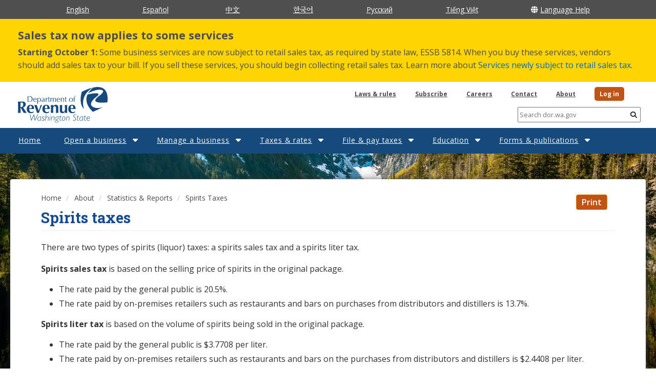

--- FILE ---
content_type: text/html; charset=UTF-8
request_url: https://dor.wa.gov/about/statistics-reports/spirits-taxes
body_size: 15085
content:
<!DOCTYPE html>
<html  lang="en" dir="ltr">

<head>
  <meta charset="utf-8" />
<script async src="https://www.googletagmanager.com/gtag/js?id=UA-725538-1"></script>
<script>window.dataLayer = window.dataLayer || [];function gtag(){dataLayer.push(arguments)};gtag("js", new Date());gtag("set", "developer_id.dMDhkMT", true);gtag("config", "UA-725538-1", {"groups":"default","anonymize_ip":true,"page_placeholder":"PLACEHOLDER_page_path"});gtag("config", "G-LKZMG593BC", {"groups":"default","page_placeholder":"PLACEHOLDER_page_location"});</script>
<link rel="canonical" href="https://dor.wa.gov/about/statistics-reports/spirits-taxes" />
<meta name="Generator" content="Drupal 10 (https://www.drupal.org)" />
<meta name="MobileOptimized" content="width" />
<meta name="HandheldFriendly" content="true" />
<meta name="viewport" content="width=device-width, initial-scale=1.0" />
<link rel="icon" href="/sites/default/files/favicon.png" type="image/png" />
<link rel="alternate" hreflang="en" href="https://dor.wa.gov/about/statistics-reports/spirits-taxes" />

    <title>Spirits taxes | Washington Department of Revenue</title>
    <link rel="stylesheet" media="all" href="/core/modules/system/css/components/align.module.css?t5bmjw" />
<link rel="stylesheet" media="all" href="/core/modules/system/css/components/fieldgroup.module.css?t5bmjw" />
<link rel="stylesheet" media="all" href="/core/modules/system/css/components/container-inline.module.css?t5bmjw" />
<link rel="stylesheet" media="all" href="/core/modules/system/css/components/clearfix.module.css?t5bmjw" />
<link rel="stylesheet" media="all" href="/core/modules/system/css/components/details.module.css?t5bmjw" />
<link rel="stylesheet" media="all" href="/core/modules/system/css/components/hidden.module.css?t5bmjw" />
<link rel="stylesheet" media="all" href="/core/modules/system/css/components/item-list.module.css?t5bmjw" />
<link rel="stylesheet" media="all" href="/core/modules/system/css/components/js.module.css?t5bmjw" />
<link rel="stylesheet" media="all" href="/core/modules/system/css/components/nowrap.module.css?t5bmjw" />
<link rel="stylesheet" media="all" href="/core/modules/system/css/components/position-container.module.css?t5bmjw" />
<link rel="stylesheet" media="all" href="/core/modules/system/css/components/reset-appearance.module.css?t5bmjw" />
<link rel="stylesheet" media="all" href="/core/modules/system/css/components/resize.module.css?t5bmjw" />
<link rel="stylesheet" media="all" href="/core/modules/system/css/components/system-status-counter.css?t5bmjw" />
<link rel="stylesheet" media="all" href="/core/modules/system/css/components/system-status-report-counters.css?t5bmjw" />
<link rel="stylesheet" media="all" href="/core/modules/system/css/components/system-status-report-general-info.css?t5bmjw" />
<link rel="stylesheet" media="all" href="/core/modules/system/css/components/tablesort.module.css?t5bmjw" />
<link rel="stylesheet" media="all" href="/core/modules/filter/css/filter.caption.css?t5bmjw" />
<link rel="stylesheet" media="all" href="/core/modules/media/css/filter.caption.css?t5bmjw" />
<link rel="stylesheet" media="all" href="/core/modules/views/css/views.module.css?t5bmjw" />
<link rel="stylesheet" media="all" href="/modules/contrib/back_to_top/css/back_to_top.css?t5bmjw" />
<link rel="stylesheet" media="all" href="/modules/contrib/ckeditor_accordion/css/ckeditor-accordion.css?t5bmjw" />
<link rel="stylesheet" media="all" href="/modules/contrib/extlink/css/extlink.css?t5bmjw" />
<link rel="stylesheet" media="all" href="/libraries/fontawesome/css/all.min.css?t5bmjw" />
<link rel="stylesheet" media="all" href="/libraries/fontawesome/css/v4-shims.min.css?t5bmjw" />
<link rel="stylesheet" media="all" href="/sites/default/files/css/responsive_menu_breakpoint.css?t5bmjw" />
<link rel="stylesheet" media="all" href="/libraries/mmenu/dist/mmenu.css?t5bmjw" />
<link rel="stylesheet" media="all" href="/modules/contrib/responsive_menu/css/responsive_menu.css?t5bmjw" />
<link rel="stylesheet" media="all" href="/modules/contrib/tablesorter/css/themes/blue/style.css?t5bmjw" />
<link rel="stylesheet" media="all" href="/modules/contrib/tablesorter/css/themes/tablesortertheme.css?t5bmjw" />
<link rel="stylesheet" media="all" href="/modules/contrib/webform/modules/webform_bootstrap/css/webform_bootstrap.css?t5bmjw" />
<link rel="stylesheet" media="all" href="https://cdn.jsdelivr.net/npm/entreprise7pro-bootstrap@3.4.8/dist/css/bootstrap.css" integrity="sha256-3p/H8uQndDeQADwalAGPYNGwk6732TJRjYcY05O81og=" crossorigin="anonymous" />
<link rel="stylesheet" media="all" href="https://cdn.jsdelivr.net/npm/@unicorn-fail/drupal-bootstrap-styles@0.0.2/dist/3.1.1/7.x-3.x/drupal-bootstrap.css" integrity="sha512-ys0R7vWvMqi0PjJvf7827YdAhjeAfzLA3DHX0gE/sPUYqbN/sxO6JFzZLvc/wazhj5utAy7rECg1qXQKIEZOfA==" crossorigin="anonymous" />
<link rel="stylesheet" media="all" href="https://cdn.jsdelivr.net/npm/@unicorn-fail/drupal-bootstrap-styles@0.0.2/dist/3.1.1/8.x-3.x/drupal-bootstrap.css" integrity="sha512-ixuOBF5SPFLXivQ0U4/J9sQbZ7ZjmBzciWMBNUEudf6sUJ6ph2zwkpFkoUrB0oUy37lxP4byyHasSpA4rZJSKg==" crossorigin="anonymous" />
<link rel="stylesheet" media="all" href="https://cdn.jsdelivr.net/npm/@unicorn-fail/drupal-bootstrap-styles@0.0.2/dist/3.2.0/7.x-3.x/drupal-bootstrap.css" integrity="sha512-MiCziWBODHzeWsTWg4TMsfyWWoMltpBKnf5Pf5QUH9CXKIVeGpEsHZZ4NiWaJdgqpDzU/ahNWaW80U1ZX99eKw==" crossorigin="anonymous" />
<link rel="stylesheet" media="all" href="https://cdn.jsdelivr.net/npm/@unicorn-fail/drupal-bootstrap-styles@0.0.2/dist/3.2.0/8.x-3.x/drupal-bootstrap.css" integrity="sha512-US+XMOdYSqB2lE8RSbDjBb/r6eTTAv7ydpztf8B7hIWSlwvzQDdaAGun5M4a6GRjCz+BIZ6G43l+UolR+gfLFQ==" crossorigin="anonymous" />
<link rel="stylesheet" media="all" href="https://cdn.jsdelivr.net/npm/@unicorn-fail/drupal-bootstrap-styles@0.0.2/dist/3.3.1/7.x-3.x/drupal-bootstrap.css" integrity="sha512-3gQUt+MI1o8v7eEveRmZzYx6fsIUJ6bRfBLMaUTzdmNQ/1vTWLpNPf13Tcrf7gQ9iHy9A9QjXKxRGoXEeiQnPA==" crossorigin="anonymous" />
<link rel="stylesheet" media="all" href="https://cdn.jsdelivr.net/npm/@unicorn-fail/drupal-bootstrap-styles@0.0.2/dist/3.3.1/8.x-3.x/drupal-bootstrap.css" integrity="sha512-AwNfHm/YKv4l+2rhi0JPat+4xVObtH6WDxFpUnGXkkNEds3OSnCNBSL9Ygd/jQj1QkmHgod9F5seqLErhbQ6/Q==" crossorigin="anonymous" />
<link rel="stylesheet" media="all" href="https://cdn.jsdelivr.net/npm/@unicorn-fail/drupal-bootstrap-styles@0.0.2/dist/3.4.0/8.x-3.x/drupal-bootstrap.css" integrity="sha512-j4mdyNbQqqp+6Q/HtootpbGoc2ZX0C/ktbXnauPFEz7A457PB6le79qasOBVcrSrOBtGAm0aVU2SOKFzBl6RhA==" crossorigin="anonymous" />
<link rel="stylesheet" media="all" href="/themes/drupalbase/assets/css/style.css?t5bmjw" />
<link rel="stylesheet" media="all" href="https://fonts.googleapis.com/css?family=Open+Sans&amp;display=swap" />
<link rel="stylesheet" media="all" href="/themes/drupalbase_custom/assets/styles/alert.css?t5bmjw" />
<link rel="stylesheet" media="all" href="/themes/drupalbase_custom/assets/styles/style.css?t5bmjw" />
<link rel="stylesheet" media="all" href="/themes/drupalbase_custom/assets/styles/navigation.css?t5bmjw" />
<link rel="stylesheet" media="all" href="/themes/drupalbase_custom/assets/styles/accordion.css?t5bmjw" />
<link rel="stylesheet" media="all" href="/themes/drupalbase_custom/assets/styles/ckeditor-accordion-custom.css?t5bmjw" />
<link rel="stylesheet" media="all" href="/themes/drupalbase_custom/assets/styles/print.css?t5bmjw" />
<link rel="stylesheet" media="all" href="/themes/drupalbase_custom/assets/styles/tables.css?t5bmjw" />
<link rel="stylesheet" media="all" href="/themes/drupalbase_custom/assets/styles/views.css?t5bmjw" />
<link rel="stylesheet" media="all" href="/themes/drupalbase_custom/assets/styles/global.css?t5bmjw" />
<link rel="stylesheet" media="all" href="/themes/drupalbase_custom/assets/styles/mixins.css?t5bmjw" />
<link rel="stylesheet" media="all" href="/themes/drupalbase_custom/assets/styles/megamenu-custom-newDB8.css?t5bmjw" />
<link rel="stylesheet" media="all" href="https://fonts.googleapis.com/css2?family=Roboto:ital,wght@0,100;0,300;0,400;0,500;0,700;0,900;1,100;1,300;1,400;1,500;1,700;1,900&amp;display=swap" />
<link rel="stylesheet" media="all" href="https://fonts.googleapis.com/css2?family=Open+Sans:ital,wght@0,300;0,400;0,600;0,700;0,800;1,300;1,400;1,600;1,700;1,800&amp;display=swap" />
<link rel="stylesheet" media="all" href="https://fonts.googleapis.com/css2?family=Roboto+Slab:wght@300;400;500;600;700;800&amp;display=swap" />
<link rel="stylesheet" media="all" href="https://fonts.googleapis.com/css2?family=Noto+Sans+Arabic:wght@400;500&amp;family=Noto+Sans+Ethiopic:wght@400;500&amp;family=Noto+Sans+Gurmukhi&amp;family=Noto+Sans+JP:wght@400;500&amp;family=Noto+Sans+Khmer&amp;family=Noto+Sans+Lao:wght@400;500&amp;family=Noto+Sans+SC:wght@400;500&amp;family=Noto+Sans+TC:wght@400;500&amp;family=Noto+Sans+Tagalog&amp;family=Noto+Sans+Tamil&amp;family=Noto+Sans+Telugu:wght@400;500&amp;family=Noto+Serif+KR:wght@400;500&amp;display=swap" />
<link rel="stylesheet" media="all" href="https://use.typekit.net/kkt7xpt.css" />

      
        <script src="https://up.pixel.ad/assets/up.js?um=1"></script>
        <script type="text/javascript">
        cntrUpTag.track('cntrData', '18ce6d6927293d1e');

        </script>
        <!-- Facebook Pixel Code -->
        <script>
        ! function(f, b, e, v, n, t, s) {
          if (f.fbq) return;
          n = f.fbq = function() {
            n.callMethod ?
              n.callMethod.apply(n, arguments) : n.queue.push(arguments)
          };
          if (!f._fbq) f._fbq = n;
          n.push = n;
          n.loaded = !0;
          n.version = '2.0';
          n.queue = [];
          t = b.createElement(e);
          t.async = !0;
          t.src = v;
          s = b.getElementsByTagName(e)[0];
          s.parentNode.insertBefore(t, s)
        }(window, document, 'script',
          'https://connect.facebook.net/en_US/fbevents.js');
        fbq('init', '611893480098433');
        fbq('track', 'PageView');

        </script>
        <noscript><img height="1" width="1" style="display:none" src="https://www.facebook.com/tr?id=611893480098433&ev=PageView&noscript=1" /></noscript>
        <!-- End Facebook Pixel Code -->

        <script src ="https://cdn01.basis.net/assets/up.js?um=1"></script>
        <script type="text/javascript">
          cntrUpTag.track('cntrData', '918c9ad54ae00d3b');
        </script>

        <!-- Meta Pixel Code -->
        <script>
          !function(f,b,e,v,n,t,s)
          {if(f.fbq)return;n=f.fbq=function(){n.callMethod?
          n.callMethod.apply(n,arguments):n.queue.push(arguments)};
          if(!f._fbq)f._fbq=n;n.push=n;n.loaded=!0;n.version='2.0';
          n.queue=[];t=b.createElement(e);t.async=!0;
          t.src=v;s=b.getElementsByTagName(e)[0];
          s.parentNode.insertBefore(t,s)}(window, document,'script',
          'https://connect.facebook.net/en_US/fbevents.js');
          fbq('init', '1430803444525776');
          fbq('track', 'PageView');
        </script>
        <noscript>
          <img height="1" width="1" style="display:none" src="https://www.facebook.com/tr?id=1430803444525776&ev=PageView&noscript=1"/>
        </noscript>
        <!-- End Meta Pixel Code -->

        <!-- Google Tag Manager -->
        <script>(function(w,d,s,l,i){w[l]=w[l]||[];w[l].push({'gtm.start':
        new Date().getTime(),event:'gtm.js'});var f=d.getElementsByTagName(s)[0],
        j=d.createElement(s),dl=l!='dataLayer'?'&l='+l:'';j.async=true;j.src=
        'https://www.googletagmanager.com/gtm.js?id='+i+dl;f.parentNode.insertBefore(j,f);
        })(window,document,'script','dataLayer','GTM-WLJ7B9');</script>
        <!-- End Google Tag Manager -->


        <meta name="facebook-domain-verification" content="eo46ydfmuox739dki5js86zu19aawk" />
</head>

<body  class="page-node-38125 page-node-type-report_page path-node page-node-type-report-page has-glyphicons">
  <!-- GovDelivery Subscription Overlay -->
    <!-- End GovDelivery Overlay -->
  <img src="/sites/default/files/hero_new_lrg.jpeg" style="display: none;" />
  <a href="#main-content" class="visually-hidden focusable skip-link">
    Skip to main content
  </a>
  
    <div class="dialog-off-canvas-main-canvas" data-off-canvas-main-canvas>
    <header>
      <div class="wrapper-site-top js-quickedit-main-content">
      <div class="row">
        <section class="container">
            <div class="region region-site-top">
    <section id="block-drupalbase-custom-languagelinks" class="block block-block-content block-block-content1ae5bb67-8a01-41af-b576-05695716ae13 clearfix">
  
    

      
            <div class="field field--name-body field--type-text-with-summary field--label-hidden field--item"><ul>
	<li><a href="/">English</a></li>
	<li><span dir="ltr" lang="es"><a data-entity-substitution="canonical" data-entity-type="node" data-entity-uuid="2d349eaf-6938-4afc-9739-e060104c4477" href="/informacion-en-espanol" hreflang="es">Español</a>&nbsp;&nbsp;</span></li>
	<li><span dir="ltr" lang="zh-hant"><a data-entity-substitution="canonical" data-entity-type="node" data-entity-uuid="f2d79fdb-b834-46e5-b556-27dfdd20d8bd" href="/ZH" hreflang="zh-cn">中文</a></span></li>
	<li><span dir="ltr" lang="ko"><a data-entity-substitution="canonical" data-entity-type="node" data-entity-uuid="c7c97087-5b63-4706-9878-34c50c30890b" href="/KO" hreflang="ko">한국어</a></span></li>
	<li><span dir="ltr" lang="ru"><a data-entity-substitution="canonical" data-entity-type="node" data-entity-uuid="e16c78ac-37d0-4083-bdb0-cefa4c8fbe99" href="/RU" hreflang="ru">Русский</a></span></li>
	<li><span dir="ltr" lang="vi"><a data-entity-substitution="canonical" data-entity-type="node" data-entity-uuid="333959ea-257e-429c-afa2-07e3d72b50b5" href="/VI" hreflang="vi">Tiếng Việt</a></span></li>
	<li><a data-entity-substitution="canonical" data-entity-type="node" data-entity-uuid="c19c17e0-0bff-49b6-b0e4-30307b93b0dd" href="/language-services"><span class="fa-globe fa-solid">&nbsp;</span>Language Help</a></li>
</ul></div>
      
  </section>


  </div>

        </section>
      </div>
    </div>
      
      <div class="wrapper-alert js-quickedit-main-content">
      <div class="row">
        <section class="container">
            <div class="region region-alert">
    <section class="views-element-container block-alert block block-views block-views-blockalerts-block-1 clearfix" id="block-views-block-alerts-block-1">
  
    

      <div class="form-group"><div class="view view-alerts view-id-alerts view-display-id-block_1 js-view-dom-id-9e1394579ef3d02d09fd18ee62478d2db164891b09efc862948613aeedd9a46b">
  
    
      
      <div class="view-content">
          <div class="views-row"><div class="views-field views-field-field-alert-icon-fa"><div class="field-content"></div></div><div class="views-field views-field-title"><span class="field-content h2">Sales tax now applies to some services</span></div><div class="views-field views-field-body"><div class="field-content"><p><strong>Starting October 1: </strong>Some business services are now subject to retail sales tax, as required by state law, ESSB 5814. When you buy these services, vendors should add sales tax to your bill. If you sell these services, you should begin collecting retail sales tax. Learn more about <a data-entity-substitution="canonical" data-entity-type="node" data-entity-uuid="fd9b440e-7031-40f1-b7d0-8d392aee07c8" href="/taxes-rates/retail-sales-tax/services-newly-subject-retail-sales-tax">Services newly subject to retail sales tax</a>.</p></div></div></div>

    </div>
  
          </div>
</div>

  </section>


  </div>

        </section>
      </div>
    </div>
      <div id="header">
            <div class="header-wrapper">
        <div class="logo-container">
            <div class="region region-header">
          <a class="logo navbar-btn pull-left" href="/" title="Home" rel="home">
      <img src="/themes/drupalbase_custom/assets/images/DOR_logo_blue.svg" alt="Home" />
    </a>
        <a class="name navbar-brand" href="/" title="Home" rel="home">Washington Department of Revenue</a>
    <section id="block-searchformmindbreeze" class="break-lg-control pull-right hide block block-block-content block-block-content620a2b89-fca0-4c80-b56d-a766f18a125f clearfix">
  
      <h2 class="block-title">Search Form - Mindbreeze</h2>
    

  <form action="/search-results" method="GET">
    <input id="search-query" type="text" name="query" placeholder="Search dor.wa.gov" />
    <button><span class="sr-only">Submit</span><i class="fa fa-search"></i></button>
  </form>
</section><section id="block-headerquicklinks" class="col-xl-6 col-lg-6 col-md-6 col-sm-12 col-xs-12 pull-right block block-block-content block-block-contentbd5d3910-d0ca-4621-ba78-33bb3de0faaa clearfix">
  
    

      
            <div class="field field--name-body field--type-text-with-summary field--label-hidden field--item"><ul>
	<li><a data-entity-substitution="canonical" data-entity-type="node" data-entity-uuid="c72e3edb-4a17-4965-b840-6b7439d6bd99" href="/laws-rules">Laws &amp; rules</a></li>
	<li><a data-entity-substitution="canonical" data-entity-type="node" data-entity-uuid="06848fb7-ab46-41d9-8258-5733159056dc" href="/contact/subscribe-govdelivery-get-latest-news">Subscribe</a></li>
	<li><a data-entity-substitution="canonical" data-entity-type="node" data-entity-uuid="3e0b3d3c-3bb8-41eb-8b15-78eb3826c852" href="/about/careers">Careers</a></li>
	<li><a data-entity-substitution="canonical" data-entity-type="node" data-entity-uuid="0d98fc63-ec5b-4006-a3fc-3b2943b51365" href="/contact">Contact</a></li>
	<li><a href="/node/505">About</a></li>
	<li><a href="https://secure.dor.wa.gov/home/Login">Log in</a></li>
</ul></div>
      
  </section>

<section id="block-drupalbase-custom-headerquicklinksmobile" class="d-block d-md-none col-md-6 col-12 block block-block-content block-block-content8376b676-92b9-4650-b73c-1d0b3fd54b54 clearfix">
  
    

      
            <div class="field field--name-body field--type-text-with-summary field--label-hidden field--item"><ul>
	<li>
	<div class="dropdown"><span class="fa-globe fa-solid">&nbsp;</span><button aria-expanded="false" aria-haspopup="true" class="dropdown-toggle" data-toggle="dropdown" id="dropdownMenuButton" type="button">Languages</button>
	<div aria-labelledby="dropdownMenuButton" class="dropdown-menu"><a class="dropdown-item" href="/">English</a> <a class="dropdown-item" data-entity-substitution="canonical" data-entity-type="node" data-entity-uuid="2d349eaf-6938-4afc-9739-e060104c4477" href="/informacion-en-espanol">Español </a> <a class="dropdown-item" data-entity-substitution="canonical" data-entity-type="node" data-entity-uuid="f2d79fdb-b834-46e5-b556-27dfdd20d8bd" href="/ZH">中文</a> <a class="dropdown-item" data-entity-substitution="canonical" data-entity-type="node" data-entity-uuid="c7c97087-5b63-4706-9878-34c50c30890b" href="/KO">한국어</a> <a class="dropdown-item" data-entity-substitution="canonical" data-entity-type="node" data-entity-uuid="e16c78ac-37d0-4083-bdb0-cefa4c8fbe99" href="/RU">Русский</a><a class="dropdown-item" data-entity-substitution="canonical" data-entity-type="node" data-entity-uuid="333959ea-257e-429c-afa2-07e3d72b50b5" href="/VI">Tiếng Việt</a> <a class="dropdown-item" data-entity-substitution="canonical" data-entity-type="node" data-entity-uuid="c19c17e0-0bff-49b6-b0e4-30307b93b0dd" href="/language-services">Language Help</a></div>
	</div>
	</li>
	<li><a href="https://secure.dor.wa.gov/home/Login">Log in</a></li>
</ul></div>
      
  </section>


  </div>

        </div>
      </div>
      </div>
          <div class="nav-outer-wrapper">
      <div class="navbar navbar-default container" id="navbar">
      <button role="button" id="menu-button" class="menu-toggle"><i class="far fa-bars"></i><span class=”sr-only”></span></button>
      <nav role="navigation">
                  <div class="navbar-header">
              <div class="region region-navigation">
    <section id="block-horizontalmenu" class="block block-responsive-menu block-responsive-menu-horizontal-menu clearfix">
  
    

      <nav class="responsive-menu-block-wrapper">
  
              <ul id="horizontal-menu" class="horizontal-menu">
                    <li class="menu-item">
        <a href="/" data-drupal-link-system-path="&lt;front&gt;">Home</a>
              </li>
                <li class="menu-item menu-item--expanded">
        <a href="/open-business" data-drupal-link-system-path="node/166">Open a business</a>
                                <ul class="menu sub-nav">
                    <li class="menu-item">
        <a href="/open-business" data-drupal-link-system-path="node/166">Get started</a>
              </li>
                <li class="menu-item">
        <a href="/open-business/apply-business-license" data-drupal-link-system-path="node/520">Apply for a license</a>
              </li>
                <li class="menu-item">
        <a href="/open-business/apply-business-license/plan-taxes" data-drupal-link-system-path="node/518">Plan for taxes</a>
              </li>
        </ul>
  
              </li>
                <li class="menu-item menu-item--expanded">
        <a href="/manage-business" data-drupal-link-system-path="node/165">Manage a business</a>
                                <ul class="menu sub-nav">
                    <li class="menu-item">
        <a href="/manage-business/run-business" data-drupal-link-system-path="node/164">Run</a>
              </li>
                <li class="menu-item">
        <a href="/manage-business/grow-business" data-drupal-link-system-path="node/163">Grow</a>
              </li>
                <li class="menu-item">
        <a href="/manage-business/close-business" data-drupal-link-system-path="node/162">Close</a>
              </li>
        </ul>
  
              </li>
                <li class="menu-item menu-item--expanded">
        <a href="/taxes-rates" data-drupal-link-system-path="node/483">Taxes &amp; rates</a>
                                <ul class="menu sub-nav">
                    <li class="menu-item">
        <a href="/taxes-rates/sales-use-tax-rates" data-drupal-link-system-path="node/448">Sales &amp; use tax rates</a>
              </li>
                <li class="menu-item">
        <a href="/taxes-rates/tax-incentives" data-drupal-link-system-path="node/441">Tax incentives</a>
              </li>
                <li class="menu-item">
        <a href="/taxes-rates/business-occupation-tax" data-drupal-link-system-path="node/454">Business &amp; occupation tax</a>
              </li>
                <li class="menu-item">
        <a href="/taxes-rates/retail-sales-tax" data-drupal-link-system-path="node/437">Retail sales tax</a>
              </li>
                <li class="menu-item">
        <a href="/taxes-rates/use-tax" data-drupal-link-system-path="node/442">Use tax</a>
              </li>
                <li class="menu-item">
        <a href="/taxes-rates/property-tax" data-drupal-link-system-path="node/695">Property tax</a>
              </li>
                <li class="menu-item">
        <a href="/taxes-rates/other-taxes" data-drupal-link-system-path="node/797">Other taxes</a>
              </li>
                <li class="menu-item">
        <a href="/taxes-rates/income-tax" data-drupal-link-system-path="node/723">Income tax</a>
              </li>
        </ul>
  
              </li>
                <li class="menu-item menu-item--expanded">
        <a href="/file-pay-taxes" data-drupal-link-system-path="node/446">File &amp; pay taxes</a>
                                <ul class="menu sub-nav">
                    <li class="menu-item">
        <a href="/file-pay-taxes/filing-frequencies-due-dates" data-drupal-link-system-path="node/512">Filing frequencies &amp; due dates</a>
              </li>
                <li class="menu-item">
        <a href="/file-pay-taxes/file-or-amend-my-return" data-drupal-link-system-path="node/761">File or amend my return</a>
              </li>
                <li class="menu-item">
        <a href="/file-pay-taxes/report-no-business-activity" data-drupal-link-system-path="node/703">Report no business activity</a>
              </li>
                <li class="menu-item">
        <a href="/file-pay-taxes/late-filing" data-drupal-link-system-path="node/702">Late filing</a>
              </li>
                <li class="menu-item">
        <a href="/file-pay-taxes/reviews-and-appeals" data-drupal-link-system-path="node/496">Reviews and appeals</a>
              </li>
                <li class="menu-item">
        <a href="/file-pay-taxes/businesses-apply-tax-refund" data-drupal-link-system-path="node/181334">Apply for a tax refund</a>
              </li>
        </ul>
  
              </li>
                <li class="menu-item menu-item--expanded">
        <a href="/education" data-drupal-link-system-path="node/625">Education</a>
                                <ul class="menu sub-nav">
                    <li class="menu-item">
        <a href="/education/industry-guides" data-drupal-link-system-path="node/378">Industry guides</a>
              </li>
                <li class="menu-item">
        <a href="/education/events-workshops" data-drupal-link-system-path="node/654">Events &amp; workshops</a>
              </li>
                <li class="menu-item">
        <a href="/education/watch-online-workshop-or-tutorial" data-drupal-link-system-path="node/620">Watch a video</a>
              </li>
                <li class="menu-item">
        <a href="/education/audits" data-drupal-link-system-path="node/513">Audits</a>
              </li>
        </ul>
  
              </li>
                <li class="menu-item menu-item--expanded">
        <a href="/forms-publications" data-drupal-link-system-path="node/557">Forms &amp; publications</a>
                                <ul class="menu sub-nav">
                    <li class="menu-item">
        <a href="/forms-publications/forms-name" data-drupal-link-system-path="node/428">Forms by name</a>
              </li>
                <li class="menu-item">
        <a href="/forms-publications/forms-subject" data-drupal-link-system-path="node/429">Forms by subject</a>
              </li>
                <li class="menu-item">
        <a href="/forms-publications/publications-name" data-drupal-link-system-path="node/536">Publications by name</a>
              </li>
                <li class="menu-item">
        <a href="/forms-publications/publications-subject" data-drupal-link-system-path="node/549">Publications by subject</a>
              </li>
        </ul>
  
              </li>
        </ul>
  


</nav>
  </section>

<section id="block-searchformmindbreeze-2" class="break-md-control hide block block-block-content block-block-content620a2b89-fca0-4c80-b56d-a766f18a125f clearfix">
  
    

  <form action="/search-results" method="GET">
    <input id="search-query" type="text" name="query" placeholder="Search dor.wa.gov" />
    <button><span class="sr-only">Submit</span><i class="fa fa-search"></i></button>
  </form>
</section><section id="block-responsivemenumobileicon" class="responsive-menu-toggle-wrapper responsive-menu-toggle block block-responsive-menu block-responsive-menu-toggle clearfix">
  
    

      <a id="toggle-icon" class="toggle responsive-menu-toggle-icon" title="Menu" href="#off-canvas">
  <span class="icon"></span><span class="label">Menu</span>
</a>
  </section>


  </div>

                                  </div>
                                    </nav>
      
    </div>
  </div>
</header>

<main>

<div class="main-wrapper">
  <div class="main-container node-38125 container js-quickedit-main-content">
    <div class="row">
            <div class="wrapper-content-top col-xl-12 col-lg-12 col-md-12 col-sm-12 col-xs-12">
                <div class="region region-content-top">
      <div class="col-xl-10 col-lg-10 col-md-10 col-sm-11 col-xs-12">
  <ol class="breadcrumb">
          <li >
                  <a href="/">Home</a>
              </li>
          <li >
                  <a href="/about">About</a>
              </li>
          <li >
                  <a href="/about/statistics-reports">Statistics &amp; Reports</a>
              </li>
          <li >
                  Spirits Taxes
              </li>
      </ol>
  </div>

<section id="block-printbutton" class="col-xl-2 col-lg-2 col-md-2 col-sm-6 col-xs-6 block block-block-content block-block-content24441dd7-3fc8-4547-bc4e-67777edb8860 clearfix">
  
    

      <button class="btn btn-primary" onclick="window.print();return false;">Print</button>
  </section>


  </div>

          </div>
      
                  
                        <section class="col-xs-12 col-sm-12 col-md-12 col-lg-12 col-xl-12">

            
            
      

                    <a id="main-content"></a>
          <div class="region region-content">
        <h1 class="page-header">
<span>Spirits taxes</span>
</h1>

<div data-drupal-messages-fallback class="hidden"></div>
  <article data-history-node-id="38125" class="report-page full clearfix">

  
    

  
  <div class="content">
    
            <div class="field field--name-body field--type-text-with-summary field--label-hidden field--item"><p>There are two types of spirits (liquor) taxes: a spirits sales tax and a spirits liter tax.</p>

<p><strong>Spirits sales tax</strong> is based on the selling price of spirits in the original package.</p>

<ul>
	<li>The rate paid by the general public is 20.5%.</li>
	<li>The rate paid by on-premises retailers such as restaurants and bars on purchases from distributors and distillers is 13.7%.</li>
</ul>

<p><strong>Spirits liter tax</strong> is based on the volume of spirits being sold in the original package.</p>

<ul>
	<li>The rate paid by the general public is $3.7708 per liter.</li>
	<li>The rate paid by on-premises retailers such as restaurants and bars on the purchases from distributors and distillers is $2.4408 per liter.</li>
</ul>

<p>The report linked below will be updated once a quarter.</p>

<p>The data contained in this report shows spirits tax collections and spirits sales:</p>

<p><strong>Spirits tax collections</strong> are the actual dollars collected during the collection period, which is the 11th of the month through the 10th of the following month. These collections are for both types of spirits taxes listed above.</p>

<p><strong>Spirits sales activity – sales to consumers through spirits retailers </strong>are the actual sales that occurred within a particular month to consumers. Please note that retailers report sales for one month in the following month. For example, a retailer would typically remit taxes in November for sales that took place in October. This report shows sales activity in the month the sales actually happened.</p>

<p><strong>Spirits sales activity – sales to on-premise licensees </strong>are the actual sales that occurred within a particular month to on-premise licensees. As noted above, distributors making sales to on-premise licensees report sales for one month in the following month.</p>

<p>If you have questions concerning this report, please contact: Van Huynh, Research and Fiscal Analysis Division (360) 534-1512.</p>

<h4><a data-entity-substitution="media" data-entity-type="media" data-entity-uuid="a2e72795-86c8-48c9-8fab-29b64ef3b804" href="/sites/default/files/2023-05/SpiritsTax.xlsx"><strong>Spirits tax collections and sales</strong></a></h4></div>
      
  </div>

</article>


  </div>

          </section>

          </div>
</div>
</div>
</main>

<footer>
      <div class="footer-wrapper">
      <div class="footer">      
        <div class="container">
            <div class="region region-footer">
    <section id="block-mobilefooter" class="break-md-control block block-block-content block-block-contentb90dfbb9-0c8f-491c-8611-f81bd9516745 clearfix">
  
    

      
            <div class="field field--name-body field--type-text-with-summary field--label-hidden field--item"><p><a data-entity-substitution="canonical" data-entity-type="node" data-entity-uuid="c72e3edb-4a17-4965-b840-6b7439d6bd99" href="/laws-rules">Laws &amp; rules</a> | <a data-entity-substitution="canonical" data-entity-type="node" data-entity-uuid="3e0b3d3c-3bb8-41eb-8b15-78eb3826c852" href="/about/careers">Careers</a> | <a data-entity-substitution="canonical" data-entity-type="node" data-entity-uuid="0d98fc63-ec5b-4006-a3fc-3b2943b51365" href="/contact">Contact</a> | <a data-entity-substitution="canonical" data-entity-type="node" data-entity-uuid="55464fb1-697d-42f8-9ea0-95072652cb18" href="/about">About</a></p></div>
      
  </section>

<section id="block-footer1" class="col-xl-2 col-lg-2 col-md-2 col-sm-6 col-xs-6 break-lg-control block block-block-content block-block-content056b448f-d00e-4781-b2d6-5903107de9ee clearfix">
  
    

      
            <div class="field field--name-body field--type-text-with-summary field--label-hidden field--item"><h2><a href="/node">Home</a></h2>

<p><a data-entity-substitution="canonical" data-entity-type="node" data-entity-uuid="55464fb1-697d-42f8-9ea0-95072652cb18" href="/about">About</a></p>

<p><a data-entity-substitution="canonical" data-entity-type="node" data-entity-uuid="3e0b3d3c-3bb8-41eb-8b15-78eb3826c852" href="/about/careers">Careers</a></p>

<p><a data-entity-substitution="canonical" data-entity-type="node" data-entity-uuid="0d98fc63-ec5b-4006-a3fc-3b2943b51365" href="/contact">Contact</a></p>

<p><a data-entity-substitution="canonical" data-entity-type="node" data-entity-uuid="c72e3edb-4a17-4965-b840-6b7439d6bd99" href="/laws-rules">Laws &amp; rules</a></p>

<p><a href="/about/news-releases">News releases</a></p>

<p><a data-entity-substitution="canonical" data-entity-type="node" data-entity-uuid="e2fc22ef-144a-4602-a482-b9f799939bc4" href="/contact/public-records">Public records</a></p>

<p><a data-entity-substitution="canonical" data-entity-type="node" data-entity-uuid="d4b180af-6bc4-48b3-814c-5c0b31419903" href="/about/statistics-reports">Statistics &amp; reports</a></p>

<p>&nbsp;</p></div>
      
  </section>

<section id="block-footer2" class="col-xl-2 col-lg-2 col-md-2 col-sm-6 col-xs-6 break-lg-control block block-block-content block-block-contentd6f7d4a7-99f3-475f-85ec-c1f97dcc99e4 clearfix">
  
    

      
            <div class="field field--name-body field--type-text-with-summary field--label-hidden field--item"><h2><a data-entity-substitution="canonical" data-entity-type="node" data-entity-uuid="f0e25ce1-b68a-4fba-9b6e-5dc1bb4e6565" href="/open-business">Open a business</a></h2>

<p><a data-entity-substitution="canonical" data-entity-type="node" data-entity-uuid="f0e25ce1-b68a-4fba-9b6e-5dc1bb4e6565" href="/open-business">Get started</a></p>

<p><a data-entity-substitution="canonical" data-entity-type="node" data-entity-uuid="6d580f85-e1e5-4d1b-9197-5e1f57c7b5ef" href="/open-business/apply-business-license">Apply for a license</a></p>

<p><a data-entity-substitution="canonical" data-entity-type="node" data-entity-uuid="e33f89e8-7344-49bb-b065-687ff7919f94" href="/open-business/apply-business-license/plan-taxes">Plan for taxes</a></p>

<h2><a data-entity-substitution="canonical" data-entity-type="node" data-entity-uuid="37a4805f-63c3-477f-9f85-29212e48a460" href="/manage-business">Manage a business</a></h2>

<p><a data-entity-substitution="canonical" data-entity-type="node" data-entity-uuid="801611c9-0ed3-4294-ba5b-0081124c508a" href="/manage-business/run-business">Run</a></p>

<p><a data-entity-substitution="canonical" data-entity-type="node" data-entity-uuid="1fa62f3e-69da-4d27-b9da-dfad8ee2c810" href="/manage-business/grow-business">Grow</a></p>

<p><a data-entity-substitution="canonical" data-entity-type="node" data-entity-uuid="d84204d6-a02c-4673-9fb1-a77edbaaefb0" href="/manage-business/close-business">Close</a></p></div>
      
  </section>

<section id="block-footer3" class="col-xl-2 col-lg-2 col-md-2 col-sm-6 col-xs-6 break-lg-control block block-block-content block-block-contentb863acea-75cf-4d12-90c4-5c82a36558bb clearfix">
  
    

      
            <div class="field field--name-body field--type-text-with-summary field--label-hidden field--item"><h2><a data-entity-substitution="canonical" data-entity-type="node" data-entity-uuid="b6893391-ad79-40c4-bd39-87b49ce48ce4" href="/taxes-rates">Taxes &amp; rates</a></h2>

<p><a data-entity-substitution="canonical" data-entity-type="node" data-entity-uuid="4dcf01b5-a03e-4552-8069-d8449c14f271" href="/taxes-rates/sales-use-tax-rates">Sales &amp; use tax rates</a></p>

<p><a data-entity-substitution="canonical" data-entity-type="node" data-entity-uuid="1e4adbf0-62eb-4963-bfc0-7e38047f100f" href="/taxes-rates/tax-incentives">Tax incentives</a></p>

<p><a data-entity-substitution="canonical" data-entity-type="node" data-entity-uuid="486aca55-9471-434a-9330-bfcf0cfbb626" href="/taxes-rates/business-occupation-tax">Business &amp; occupation tax</a></p>

<p><a data-entity-substitution="canonical" data-entity-type="node" data-entity-uuid="8e4d48cb-f565-41c9-942f-c596ba01c966" href="/taxes-rates/retail-sales-tax">Retail sales tax</a></p>

<p><a data-entity-substitution="canonical" data-entity-type="node" data-entity-uuid="a2841700-82af-4fd5-9c40-82bad2826034" href="/taxes-rates/use-tax">Use tax</a></p>

<p><a data-entity-substitution="canonical" data-entity-type="node" data-entity-uuid="2507433b-fd35-468a-b1d0-01eea16de685" href="/taxes-rates/property-tax">Property tax</a></p>

<p><a data-entity-substitution="canonical" data-entity-type="node" data-entity-uuid="a6065b53-482b-4019-a513-168395550a52" href="/taxes-rates/other-taxes">Other taxes</a></p>

<p><a data-entity-substitution="canonical" data-entity-type="node" data-entity-uuid="9b6b6e59-6923-40dd-99d9-d054d1b62863" href="/taxes-rates/income-tax">Income tax</a></p>

<p>&nbsp;</p></div>
      
  </section>

<section id="block-footer4" class="col-xl-2 col-lg-2 col-md-2 col-sm-6 col-xs-6 break-lg-control block block-block-content block-block-content80cdc4af-54f5-4f24-9819-27bf6eaf6232 clearfix">
  
    

      
            <div class="field field--name-body field--type-text-with-summary field--label-hidden field--item"><h2><a data-entity-substitution="canonical" data-entity-type="node" data-entity-uuid="4265333b-a7f1-4442-a044-c77424f80aa8" href="/file-pay-taxes">File &amp; pay taxes</a></h2>

<p><a data-entity-substitution="canonical" data-entity-type="node" data-entity-uuid="10d1676f-87df-4a8c-8277-ef12e065ebe5" href="/file-pay-taxes/filing-frequencies-due-dates">Filing frequencies &amp; due dates</a></p>

<p><a data-entity-substitution="canonical" data-entity-type="node" data-entity-uuid="e961c367-3497-4302-b3b2-b1e7715d7e6b" href="/file-pay-taxes/file-or-amend-my-return">File or amend my return</a></p>

<p><a data-entity-substitution="canonical" data-entity-type="node" data-entity-uuid="5738bd31-2b9e-441c-817a-59c33e2da441" href="/file-pay-taxes/report-no-business-activity">Report no business activity</a></p>

<p><a data-entity-substitution="canonical" data-entity-type="node" data-entity-uuid="0fd89c2f-8cbc-46f5-aa0a-b2adbe4e9afa" href="/file-pay-taxes/late-filing">Late filing</a></p>

<p><a data-entity-substitution="canonical" data-entity-type="node" data-entity-uuid="0acad9bd-046e-4c54-807b-a2e7286efc0e" href="/file-pay-taxes/reviews-and-appeals">Reviews and appeals</a></p>

<p><a data-entity-substitution="canonical" data-entity-type="node" data-entity-uuid="99da6fe7-1b51-4465-8e46-d83adf5ea05f" href="/file-pay-taxes/consumers-apply-sales-tax-refund">Apply for a tax refund</a></p>

<p>&nbsp;</p></div>
      
  </section>

<section id="block-footer5" class="col-xl-2 col-lg-2 col-md-2 col-sm-6 col-xs-6 break-lg-control block block-block-content block-block-content090c45e5-77bd-410c-838d-3e1c5f5bd757 clearfix">
  
    

      
            <div class="field field--name-body field--type-text-with-summary field--label-hidden field--item"><h2><a data-entity-substitution="canonical" data-entity-type="node" data-entity-uuid="b9dfc596-2f9b-44d0-a5aa-74d0f3fb6c5d" href="/education">Education</a></h2>

<p><a data-entity-substitution="canonical" data-entity-type="node" data-entity-uuid="5fd6813c-4cbc-42e5-a0d6-3e20acaefa19" href="/education/industry-guides">Industry guides</a></p>

<p><a data-entity-substitution="canonical" data-entity-type="node" data-entity-uuid="efb1cbea-42d3-4d6b-bdca-056f7d13768e" href="/education/events-workshops">Events and&nbsp;workshops</a></p>

<p><a data-entity-substitution="canonical" data-entity-type="node" data-entity-uuid="f251e4d8-908c-4eaa-a796-4648528dcfde" href="/education/watch-online-workshop-or-tutorial">Watch a video</a></p>

<p><a data-entity-substitution="canonical" data-entity-type="node" data-entity-uuid="2b9d00b5-d3f6-405c-837c-674800c85445" href="/education/audits">Audits</a></p></div>
      
  </section>

<section id="block-footer6" class="col-xl-2 col-lg-2 col-md-2 col-sm-6 col-xs-6 break-lg-control block block-block-content block-block-content49052e0e-41ff-4852-8971-099da420f253 clearfix">
  
    

      
            <div class="field field--name-body field--type-text-with-summary field--label-hidden field--item"><h2><a data-entity-substitution="canonical" data-entity-type="node" data-entity-uuid="133781eb-f6ff-41f1-a789-640605a1fd09" href="/forms-publications">Forms &amp; publications</a></h2>

<p><a data-entity-substitution="canonical" data-entity-type="node" data-entity-uuid="574674b7-460f-4121-a37b-3488689f9775" href="/forms-publications/forms-name">Forms by name</a></p>

<p><a data-entity-substitution="canonical" data-entity-type="node" data-entity-uuid="3b062d60-1667-4e0a-ad0b-afef48c221d1" href="/forms-publications/forms-subject">Forms by subject</a></p>

<p><a data-entity-substitution="canonical" data-entity-type="node" data-entity-uuid="5593eaa5-c815-44dc-9211-efb3d3477958" href="/forms-publications/publications-name">Publications by name</a></p>

<p><a data-entity-substitution="canonical" data-entity-type="node" data-entity-uuid="bfb702b8-0658-419c-aabd-af5f89474193" href="/forms-publications/publications-subject">Publications by subject</a></p></div>
      
  </section>


  </div>

        </div>    
      </div>
    </div>
  
      <div class="footer-bottom">
      <div class="container">
          <div class="region region-footer-bottom">
    <section id="block-footersocial" class="col-xl-12 col-lg-12 col-md-12 col-sm-12 col-xs-12 block block-block-content block-block-content9b352144-47ff-4ff9-bc39-08d39b92da43 clearfix">
  
    

      
            <div class="field field--name-body field--type-text-with-summary field--label-hidden field--item"><ul>
	<li><a href="https://survey.alchemer.com/s3/5198742/Customer-Experience-Survey-copy" target="_blank">
	<div>
  
  
            <div class="field field--name-field-media-image field--type-image field--label-hidden field--item">  <img loading="lazy" src="/sites/default/files/2024-03/Survey_icon-05.png?uid=690cfff4ae1f0" width="152" height="106" alt="How are we doing? Take our survey" class="img-responsive">

</div>
      
</div>
</a></li>
	<li><a href="https://www.facebook.com/WARevenue/" target="_blank"><img alt="Department of Revenue Facebook page" src="/sites/default/files/images/facebook.png"></a></li>
	<li><a href="https://twitter.com/WAStateDOR" target="_blank"><img alt="Department of Revenue Twitter feed" src="/sites/default/files/2023-11/web_icon_X.png"></a></li>
	<li><a href="https://www.linkedin.com/company/washington-state-department-of-revenue/" target="_blank"><img alt="Department of Revenue LinkedIn page." src="/sites/default/files/images/linkedin.png"></a></li>
	<li><a href="https://www.youtube.com/user/WashingtonStateDOR" target="_blank"><img alt="Department of Revenue YouTube channel" src="/sites/default/files/images/youtube.png"></a></li>
</ul></div>
      
  </section>

<section id="block-footerbottom" class="col-xl-12 col-lg-12 col-md-12 col-sm-12 col-xs-12 block block-block-content block-block-content0af39d66-fc8a-40df-980f-742b7e9ac3ea clearfix">
  
    

      
            <div class="field field--name-body field--type-text-with-summary field--label-hidden field--item"><p><a href="https://public.govdelivery.com/accounts/WADOR/signup/17806"><span class="fontawesome-icon-inline"><span class="fontawesome-icon-inline"><span class="fa-envelope fa-regular"></span>&nbsp;</span>&nbsp;</span>Subscribe to receive notifications</a> | <a data-entity-substitution="canonical" data-entity-type="node" data-entity-uuid="82d8528d-1b57-4b6c-b0f7-5ec3952a72f9" href="/about/taxpayer-rights-and-responsibilities">Taxpayer rights and responsibilities</a> | <a data-entity-substitution="canonical" data-entity-type="node" data-entity-uuid="364f1361-d03e-493a-ba49-f6a1d8c89202" href="/contact/your-privacy">Your privacy</a> | <a data-entity-substitution="canonical" data-entity-type="node" data-entity-uuid="755f93c9-d98c-4667-8123-9dcd8a2f6827" href="/contact/accessibility">Accessibility</a> | <a data-entity-substitution="canonical" data-entity-type="node" data-entity-uuid="22f5d73b-9026-4662-8df5-914991862430" href="/staff-only-access">DOR staff only</a><a href="https://public.govdelivery.com/accounts/WADOR/signup/17806"><span class="fontawesome-icon-inline"></span></a>&nbsp;<br>
<span class="fontawesome-icon-inline"><span class="fa-copyright fa-light"></span>&nbsp;</span>Washington State Department of Revenue and its licensors. All rights reserved.</p></div>
      
  </section>


  </div>

      </div>
    </div>
  </footer>


  </div>

  <div class="off-canvas-wrapper"><div id="off-canvas">
              <ul>
                    <li class="menu-item--e18ead54-10fb-413a-9810-d099c7d66e24 menu-name--mega-menu">
        <a href="/" data-drupal-link-system-path="&lt;front&gt;">Home</a>
              </li>
                <li class="menu-item--_c3ac888-7c5f-493d-90e1-a54c9881aa1c menu-name--mega-menu">
        <a href="/open-business" data-drupal-link-system-path="node/166">Open a business</a>
                                <ul>
                    <li class="menu-item--bc035068-6189-4abc-829a-1c0ba823a7d8 menu-name--mega-menu">
        <a href="/open-business" data-drupal-link-system-path="node/166">Get started</a>
              </li>
                <li class="menu-item--_42e916e-d1ad-43dc-93f0-87c4c990def4 menu-name--mega-menu">
        <a href="/open-business/apply-business-license" data-drupal-link-system-path="node/520">Apply for a license</a>
              </li>
                <li class="menu-item--_04a4318-a5f4-4cc5-a2ec-7c821c1b614f menu-name--mega-menu">
        <a href="/open-business/apply-business-license/plan-taxes" data-drupal-link-system-path="node/518">Plan for taxes</a>
              </li>
        </ul>
  
              </li>
                <li class="menu-item--_9e90c6c-7fc1-41b3-b5fe-1dfb0085aa91 menu-name--mega-menu">
        <a href="/manage-business" data-drupal-link-system-path="node/165">Manage a business</a>
                                <ul>
                    <li class="menu-item--_5c35c8e-944e-4ca1-a49d-143cc9086ea2 menu-name--mega-menu">
        <a href="/manage-business/run-business" data-drupal-link-system-path="node/164">Run</a>
              </li>
                <li class="menu-item--_d2b192c-7b03-4e99-8015-a0b85d5042fe menu-name--mega-menu">
        <a href="/manage-business/grow-business" data-drupal-link-system-path="node/163">Grow</a>
              </li>
                <li class="menu-item--_dde74e7-247b-4ef8-a9df-f78b46eb1238 menu-name--mega-menu">
        <a href="/manage-business/close-business" data-drupal-link-system-path="node/162">Close</a>
              </li>
        </ul>
  
              </li>
                <li class="menu-item--_5ffc6e8-ef8b-484f-8f3f-31f0e55ecfdc menu-name--mega-menu">
        <a href="/taxes-rates" data-drupal-link-system-path="node/483">Taxes &amp; rates</a>
                                <ul>
                    <li class="menu-item--_7dfe137-f1ee-4590-a534-8c4a02fddc51 menu-name--mega-menu">
        <a href="/taxes-rates/sales-use-tax-rates" data-drupal-link-system-path="node/448">Sales &amp; use tax rates</a>
              </li>
                <li class="menu-item--_2939719-f853-4ef5-83bb-86d597636aa8 menu-name--mega-menu">
        <a href="/taxes-rates/tax-incentives" data-drupal-link-system-path="node/441">Tax incentives</a>
              </li>
                <li class="menu-item--_d6979cd-df59-4e08-8dc3-c7edff567343 menu-name--mega-menu">
        <a href="/taxes-rates/business-occupation-tax" data-drupal-link-system-path="node/454">Business &amp; occupation tax</a>
              </li>
                <li class="menu-item--_1d78efd-35ab-41be-81ea-dd90dc7a561c menu-name--mega-menu">
        <a href="/taxes-rates/retail-sales-tax" data-drupal-link-system-path="node/437">Retail sales tax</a>
              </li>
                <li class="menu-item--_9f973ab-3efd-4276-98eb-1b3f409add09 menu-name--mega-menu">
        <a href="/taxes-rates/use-tax" data-drupal-link-system-path="node/442">Use tax</a>
              </li>
                <li class="menu-item--_cb7f32a-a739-45a7-b8de-4509b9886689 menu-name--mega-menu">
        <a href="/taxes-rates/property-tax" data-drupal-link-system-path="node/695">Property tax</a>
              </li>
                <li class="menu-item--_4e0f5b7-5d44-43f9-b242-92c6a9acd20a menu-name--mega-menu">
        <a href="/taxes-rates/other-taxes" data-drupal-link-system-path="node/797">Other taxes</a>
              </li>
                <li class="menu-item--b780f7a8-a0a4-4535-9aa2-2e1a9cf197e9 menu-name--mega-menu">
        <a href="/taxes-rates/income-tax" data-drupal-link-system-path="node/723">Income tax</a>
              </li>
        </ul>
  
              </li>
                <li class="menu-item--b17c9200-d615-4a66-8934-9a7995bfd147 menu-name--mega-menu">
        <a href="/file-pay-taxes" data-drupal-link-system-path="node/446">File &amp; pay taxes</a>
                                <ul>
                    <li class="menu-item--_c2abe7d-bad0-4d9d-b12c-7169dd82acff menu-name--mega-menu">
        <a href="/file-pay-taxes/filing-frequencies-due-dates" data-drupal-link-system-path="node/512">Filing frequencies &amp; due dates</a>
              </li>
                <li class="menu-item--dbb053de-91a2-49ce-ab0e-d53477e1078f menu-name--mega-menu">
        <a href="/file-pay-taxes/file-or-amend-my-return" data-drupal-link-system-path="node/761">File or amend my return</a>
              </li>
                <li class="menu-item--e3d4d52e-850e-46ba-a2a3-cc10c97beffc menu-name--mega-menu">
        <a href="/file-pay-taxes/report-no-business-activity" data-drupal-link-system-path="node/703">Report no business activity</a>
              </li>
                <li class="menu-item--_5980eb5-7e4d-4026-a968-f65b96431c46 menu-name--mega-menu">
        <a href="/file-pay-taxes/late-filing" data-drupal-link-system-path="node/702">Late filing</a>
              </li>
                <li class="menu-item--f0dceec4-6bac-4f9d-b341-6dde9fe840fa menu-name--mega-menu">
        <a href="/file-pay-taxes/reviews-and-appeals" data-drupal-link-system-path="node/496">Reviews and appeals</a>
              </li>
                <li class="menu-item--d7ea1e38-754e-43b0-85ad-da84e9a9cc9f menu-name--mega-menu">
        <a href="/file-pay-taxes/businesses-apply-tax-refund" data-drupal-link-system-path="node/181334">Apply for a tax refund</a>
              </li>
        </ul>
  
              </li>
                <li class="menu-item--b69c1c58-430a-4525-8975-c14d666d2ae3 menu-name--mega-menu">
        <a href="/education" data-drupal-link-system-path="node/625">Education</a>
                                <ul>
                    <li class="menu-item--c6d33b49-4983-44ef-9d71-573af7fc6c53 menu-name--mega-menu">
        <a href="/education/industry-guides" data-drupal-link-system-path="node/378">Industry guides</a>
              </li>
                <li class="menu-item--b0371a45-05bb-45f0-8500-11aad924b634 menu-name--mega-menu">
        <a href="/education/events-workshops" data-drupal-link-system-path="node/654">Events &amp; workshops</a>
              </li>
                <li class="menu-item--afdfd0d2-70f2-4b74-ab28-811594b866ca menu-name--mega-menu">
        <a href="/education/watch-online-workshop-or-tutorial" data-drupal-link-system-path="node/620">Watch a video</a>
              </li>
                <li class="menu-item--ccf8e5d8-271c-4d95-bf78-880efedfcc4a menu-name--mega-menu">
        <a href="/education/audits" data-drupal-link-system-path="node/513">Audits</a>
              </li>
        </ul>
  
              </li>
                <li class="menu-item--_e8d6975-4b56-498e-84e2-799a9afc19f2 menu-name--mega-menu">
        <a href="/forms-publications" data-drupal-link-system-path="node/557">Forms &amp; publications</a>
                                <ul>
                    <li class="menu-item--_d1ec330-4787-482d-bb8c-d293c2bc5811 menu-name--mega-menu">
        <a href="/forms-publications/forms-name" data-drupal-link-system-path="node/428">Forms by name</a>
              </li>
                <li class="menu-item--a9df1370-7d91-4f85-bb8a-7ff359535cfd menu-name--mega-menu">
        <a href="/forms-publications/forms-subject" data-drupal-link-system-path="node/429">Forms by subject</a>
              </li>
                <li class="menu-item--_39de9e0-d024-4f60-8962-17bccd762fbd menu-name--mega-menu">
        <a href="/forms-publications/publications-name" data-drupal-link-system-path="node/536">Publications by name</a>
              </li>
                <li class="menu-item--_82fcb6d-621d-48fc-95cc-dd66fe802b0a menu-name--mega-menu">
        <a href="/forms-publications/publications-subject" data-drupal-link-system-path="node/549">Publications by subject</a>
              </li>
        </ul>
  
              </li>
        </ul>
  

</div></div>
  <script type="application/json" data-drupal-selector="drupal-settings-json">{"path":{"baseUrl":"\/","pathPrefix":"","currentPath":"node\/38125","currentPathIsAdmin":false,"isFront":false,"currentLanguage":"en"},"pluralDelimiter":"\u0003","suppressDeprecationErrors":true,"responsive_menu":{"position":"left","theme":"theme-light","pagedim":"pagedim","modifyViewport":true,"use_bootstrap":false,"breakpoint":"all and (min-width: 991px)","horizontal_media_value":null,"drag":false,"mmenu_move_loc":"","navbar_exists":0,"navbar_loc":"","navbar_blocks_render":"","superfish":{"active":true,"delay":300,"speed":100,"speedOut":100},"mediaQuery":"all and (min-width: 991px)"},"back_to_top":{"back_to_top_button_trigger":100,"back_to_top_speed":1200,"back_to_top_prevent_on_mobile":true,"back_to_top_prevent_in_admin":true,"back_to_top_button_type":"image","back_to_top_button_text":"Back to top"},"google_analytics":{"account":"UA-725538-1","trackOutbound":true,"trackMailto":true,"trackTel":true,"trackDownload":true,"trackDownloadExtensions":"7z|aac|arc|arj|asf|asx|avi|bin|csv|doc(x|m)?|dot(x|m)?|exe|flv|gif|gz|gzip|hqx|jar|jpe?g|js|mp(2|3|4|e?g)|mov(ie)?|msi|msp|pdf|phps|png|ppt(x|m)?|pot(x|m)?|pps(x|m)?|ppam|sld(x|m)?|thmx|qtm?|ra(m|r)?|sea|sit|tar|tgz|torrent|txt|wav|wma|wmv|wpd|xls(x|m|b)?|xlt(x|m)|xlam|xml|z|zip"},"tablesorter":{"zebra":null,"odd":"odd","even":"even"},"data":{"extlink":{"extTarget":true,"extTargetAppendNewWindowDisplay":true,"extTargetAppendNewWindowLabel":"(opens in a new window)","extTargetNoOverride":false,"extNofollow":false,"extTitleNoOverride":false,"extNoreferrer":true,"extFollowNoOverride":false,"extClass":"ext","extLabel":"(link is external)","extImgClass":false,"extSubdomains":true,"extExclude":"","extInclude":"","extCssExclude":"","extCssInclude":"","extCssExplicit":"","extAlert":false,"extAlertText":"This link will take you to an external web site. We are not responsible for their content.","extHideIcons":false,"mailtoClass":"0","telClass":"0","mailtoLabel":"(link sends email)","telLabel":"(link is a phone number)","extUseFontAwesome":true,"extIconPlacement":"after","extPreventOrphan":false,"extFaLinkClasses":"fa fa-external-link","extinkHiddenDescClasses":"visually-hidden","extFaMailtoClasses":"fa fa-envelope-o","extAdditionalLinkClasses":"","extAdditionalMailtoClasses":"","extAdditionalTelClasses":"","extFaTelClasses":"fa fa-phone","allowedDomains":["dor.wa.gov","secure.dor.wa.gov","webgis.dor.wa.gov","ucp.dor.wa.gov","propertytax.dor.wa.gov","workingfamiliescredit.wa.gov","wftc.wa.gov","suspectfraud.wa.gov","taxpedia.dor.wa.gov","dorwa.govqa.us"],"extExcludeNoreferrer":""}},"ckeditorAccordion":{"accordionStyle":{"collapseAll":1,"keepRowsOpen":null}},"bootstrap":{"forms_has_error_value_toggle":1,"modal_animation":1,"modal_backdrop":"true","modal_focus_input":1,"modal_keyboard":1,"modal_select_text":1,"modal_show":1,"modal_size":"","popover_enabled":1,"popover_animation":1,"popover_auto_close":1,"popover_container":"body","popover_content":"","popover_delay":"0","popover_html":0,"popover_placement":"right","popover_selector":"","popover_title":"","popover_trigger":"click","tooltip_enabled":1,"tooltip_animation":1,"tooltip_container":"body","tooltip_delay":"0","tooltip_html":0,"tooltip_placement":"auto left","tooltip_selector":"","tooltip_trigger":"hover"},"user":{"uid":0,"permissionsHash":"78a2852d17a600cfe3adabb0450a4beb4bab1f023b1677fabee81d3564921ef5"}}</script>
<script src="/modules/contrib/jquery_once/lib/jquery_3.7.1_jquery.min.js?v=3.7.1"></script>
<script src="/core/assets/vendor/underscore/underscore-min.js?v=1.13.7"></script>
<script src="/core/assets/vendor/once/once.min.js?v=1.0.1"></script>
<script src="/modules/contrib/jquery_once/lib/jquery-once-2.2.3/jquery.once.min.js?v=2.2.3"></script>
<script src="/core/misc/drupalSettingsLoader.js?v=10.5.4"></script>
<script src="/core/misc/drupal.js?v=10.5.4"></script>
<script src="/core/misc/drupal.init.js?v=10.5.4"></script>
<script src="/modules/contrib/back_to_top/js/back_to_top.js?v=10.5.4"></script>
<script src="/themes/bootstrap/js/bootstrap-pre-init.js?t5bmjw"></script>
<script src="https://cdn.jsdelivr.net/npm/entreprise7pro-bootstrap@3.4.8/dist/js/bootstrap.js" integrity="sha256-DSHWUwfs+dyvqNBAlaN3fBLYhXtZgMDSoNiXIPCv+E4=" crossorigin="anonymous"></script>
<script src="/themes/bootstrap/js/drupal.bootstrap.js?t5bmjw"></script>
<script src="/themes/bootstrap/js/attributes.js?t5bmjw"></script>
<script src="/themes/bootstrap/js/theme.js?t5bmjw"></script>
<script src="/themes/bootstrap/js/popover.js?t5bmjw"></script>
<script src="/themes/bootstrap/js/tooltip.js?t5bmjw"></script>
<script src="/themes/drupalbase_custom/assets/js/ckeditor-accordion-custom.js?v=1.x"></script>
<script src="/themes/drupalbase/assets/js/drupalbase-ax-menu.js?t5bmjw"></script>
<script src="/themes/drupalbase_custom/assets/js/bootstrap-accordion-custom.js?t5bmjw"></script>
<script src="/themes/drupalbase_custom/assets/js/accordion-opener.js?t5bmjw"></script>
<script src="/themes/drupalbase_custom/assets/js/breakpoints.js?t5bmjw"></script>
<script src="/modules/contrib/extlink/js/extlink.js?t5bmjw"></script>
<script src="/modules/contrib/google_analytics/js/google_analytics.js?v=10.5.4"></script>
<script src="/libraries/mmenu/dist/mmenu.js?v=10.5.4"></script>
<script src="/modules/contrib/responsive_menu/js/responsive_menu.config.js?v=10.5.4"></script>
<script src="/modules/contrib/responsive_menu/js/responsive_menu.control.js?v=10.5.4"></script>
<script src="/libraries/superfish/dist/js/superfish.min.js?v=10.5.4"></script>
<script src="/modules/contrib/responsive_menu/js/responsive_menu.superfish.js?v=10.5.4"></script>
<script src="/modules/contrib/responsive_menu/js/responsive_menu.superfish_ax.js?v=10.5.4"></script>
<script src="/libraries/tablesorter/dist/js/jquery.tablesorter.min.js?v=1.x"></script>
<script src="/libraries/tablesorter/dist/js/extras/jquery.metadata.min.js?v=1.x"></script>
<script src="/libraries/tablesorter/dist/js/extras/jquery.tablesorter.pager.min.js?v=1.x"></script>
<script src="/modules/contrib/tablesorter/js/tablesortervar.js?v=1.x"></script>
<script src="/modules/contrib/webform/js/webform.behaviors.js?v=10.5.4"></script>
<script src="/core/misc/states.js?v=10.5.4"></script>
<script src="/themes/bootstrap/js/misc/states.js?t5bmjw"></script>
<script src="/modules/contrib/webform/js/webform.states.js?v=10.5.4"></script>
<script src="/modules/contrib/webform/modules/webform_bootstrap/js/webform_bootstrap.states.js?v=10.5.4"></script>

</body>

</html>


--- FILE ---
content_type: text/css
request_url: https://dor.wa.gov/modules/contrib/tablesorter/css/themes/blue/style.css?t5bmjw
body_size: -86
content:
/* tables */
table.tablesorter {
  font-family: arial;
  background-color: #cdcdcd;
  margin: 10px 0pt 15px;
  font-size: 8pt;
  width: 100%;
  text-align: left;
}
table.tablesorter thead tr th,
table.tablesorter tfoot tr th {
  background-color: #e6eeee;
  border: 1px solid #fff;
  font-size: 8pt;
  padding: 4px;
}
table.tablesorter thead tr .header {
  background-image: url(bg.gif);
  background-repeat: no-repeat;
  background-position: center right;
  cursor: pointer;
}
table.tablesorter tbody td {
  color: #3d3d3d;
  padding: 4px;
  background-color: #fff;
  vertical-align: top;
}
table.tablesorter tbody tr.odd td {
  background-color: #f0f0f6;
}
table.tablesorter thead tr .headerSortUp {
  background-image: url(asc.gif);
}
table.tablesorter thead tr .headerSortDown {
  background-image: url(desc.gif);
}
table.tablesorter thead tr .headerSortDown,
table.tablesorter thead tr .headerSortUp {
  background-color: #8dbdd8;
}


--- FILE ---
content_type: text/css
request_url: https://dor.wa.gov/modules/contrib/tablesorter/css/themes/tablesortertheme.css?t5bmjw
body_size: 1398
content:
/*************
Default Theme
*************/
/* overall */
.tablesorter-default {
  width: 100%;
  font: 12px/18px Arial, Sans-serif;
  color: #333;
  background-color: #fff;
  border-spacing: 0;
  margin: 10px 0 15px;
  text-align: left;
}

/* header */
.tablesorter-default th,
.tablesorter-default thead td {
  font-weight: bold;
  color: #000;
  background-color: #fff;
  border-collapse: collapse;
  border-bottom: #ccc 2px solid;
  padding: 0;
}
.tablesorter-default tfoot th,
.tablesorter-default tfoot td {
  border: 0;
}
.tablesorter-default .header,
.tablesorter-default .tablesorter-header {
  background-image: url([data-uri]);
  background-position: center right;
  background-repeat: no-repeat;
  cursor: pointer;
  white-space: normal;
  padding: 4px 20px 4px 4px;
}
.tablesorter-default thead .headerSortUp,
.tablesorter-default thead .tablesorter-headerSortUp,
.tablesorter-default thead .tablesorter-headerAsc {
  background-image: url([data-uri]);
  border-bottom: #000 2px solid;
}
.tablesorter-default thead .headerSortDown,
.tablesorter-default thead .tablesorter-headerSortDown,
.tablesorter-default thead .tablesorter-headerDesc {
  background-image: url([data-uri]);
  border-bottom: #000 2px solid;
}
.tablesorter-default thead .sorter-false {
  background-image: none;
  cursor: default;
  padding: 4px;
}

/* tfoot */
.tablesorter-default tfoot .tablesorter-headerSortUp,
.tablesorter-default tfoot .tablesorter-headerSortDown,
.tablesorter-default tfoot .tablesorter-headerAsc,
.tablesorter-default tfoot .tablesorter-headerDesc {
  border-top: #000 2px solid;
}

/* tbody */
.tablesorter-default td {
  background-color: #fff;
  border-bottom: #ccc 1px solid;
  padding: 4px;
  vertical-align: top;
}

/* hovered row colors */
.tablesorter-default tbody > tr.hover > td,
.tablesorter-default tbody > tr:hover > td,
.tablesorter-default tbody > tr.even:hover > td,
.tablesorter-default tbody > tr.odd:hover > td {
  background-color: #fff;
  color: #000;
}

/* table processing indicator */
.tablesorter-default .tablesorter-processing {
  background-position: center center !important;
  background-repeat: no-repeat !important;
  /* background-image: url(images/loading.gif) !important; */
  background-image: url('[data-uri]') !important;
}

/* Zebra Widget - row alternating colors */
.tablesorter-default tr.odd > td {
  background-color: #dfdfdf;
}
.tablesorter-default tr.even > td {
  background-color: #efefef;
}

/* Column Widget - column sort colors */
.tablesorter-default tr.odd td.primary {
  background-color: #bfbfbf;
}
.tablesorter-default td.primary,
.tablesorter-default tr.even td.primary {
  background-color: #d9d9d9;
}
.tablesorter-default tr.odd td.secondary {
  background-color: #d9d9d9;
}
.tablesorter-default td.secondary,
.tablesorter-default tr.even td.secondary {
  background-color: #e6e6e6;
}
.tablesorter-default tr.odd td.tertiary {
  background-color: #e6e6e6;
}
.tablesorter-default td.tertiary,
.tablesorter-default tr.even td.tertiary {
  background-color: #f2f2f2;
}

/* caption */
.tablesorter-default > caption {
  background-color: #fff;
}

/* filter widget */
.tablesorter-default .tablesorter-filter-row {
  background-color: #eee;
}
.tablesorter-default .tablesorter-filter-row td {
  background-color: #eee;
  border-bottom: #ccc 1px solid;
  line-height: normal;
  text-align: center; /* center the input */
  -webkit-transition: line-height 0.1s ease;
  -moz-transition: line-height 0.1s ease;
  -o-transition: line-height 0.1s ease;
  transition: line-height 0.1s ease;
}
/* optional disabled input styling */
.tablesorter-default .tablesorter-filter-row .disabled {
  opacity: 0.5;
  filter: alpha(opacity=50);
  cursor: not-allowed;
}
/* hidden filter row */
.tablesorter-default .tablesorter-filter-row.hideme td {
  /*** *********************************************** ***/
  /*** change this padding to modify the thickness     ***/
  /*** of the closed filter row (height = padding x 2) ***/
  padding: 2px;
  /*** *********************************************** ***/
  margin: 0;
  line-height: 0;
  cursor: pointer;
}
.tablesorter-default .tablesorter-filter-row.hideme * {
  height: 1px;
  min-height: 0;
  border: 0;
  padding: 0;
  margin: 0;
  /* don't use visibility: hidden because it disables tabbing */
  opacity: 0;
  filter: alpha(opacity=0);
}
/* filters */
.tablesorter-default input.tablesorter-filter,
.tablesorter-default select.tablesorter-filter {
  width: 95%;
  height: auto;
  margin: 4px auto;
  padding: 4px;
  background-color: #fff;
  border: 1px solid #bbb;
  color: #333;
  -webkit-box-sizing: border-box;
  -moz-box-sizing: border-box;
  box-sizing: border-box;
  -webkit-transition: height 0.1s ease;
  -moz-transition: height 0.1s ease;
  -o-transition: height 0.1s ease;
  transition: height 0.1s ease;
}
/* rows hidden by filtering (needed for child rows) */
.tablesorter .filtered {
  display: none;
}

/* ajax error row */
.tablesorter .tablesorter-errorRow td {
  text-align: center;
  cursor: pointer;
  background-color: #e6bf99;
}


--- FILE ---
content_type: text/css
request_url: https://dor.wa.gov/themes/drupalbase_custom/assets/styles/alert.css?t5bmjw
body_size: 619
content:
/* Mixins for reusable styles */
/****** To use these, call the element within the less stylesheet like this:

.parentElement {
  .angled-element();
  /* Add others styles as usual 
  background-color: #000;
}

******/
.feature-card-mixin {
  border: 2px solid #000;
  border-radius: 5px;
  background-color: #fff;
  padding: 0;
}
.feature-card-mixin .field--name-body {
  padding: 7px;
}
html body .wrapper-alert {
  background: #fed502;
}
@media screen and (max-width: 1024px) {
  html body .wrapper-alert {
    max-height: initial;
  }
}
html body .wrapper-alert .container {
  width: 100%;
}
html body .wrapper-alert .container #block-alertbanner,
html body .wrapper-alert .container #block-views-block-alerts-block-1 {
  background: #fed502;
  padding: 0 20px 0 10px;
}
html body .wrapper-alert .container #block-alertbanner .field--name-body,
html body .wrapper-alert .container #block-views-block-alerts-block-1 .field--name-body,
html body .wrapper-alert .container #block-alertbanner .views-row,
html body .wrapper-alert .container #block-views-block-alerts-block-1 .views-row {
  width: 100%;
  margin: 20px auto;
  position: relative;
}
@media screen and (max-width: 991px) {
  html body .wrapper-alert .container #block-alertbanner .field--name-body,
  html body .wrapper-alert .container #block-views-block-alerts-block-1 .field--name-body,
  html body .wrapper-alert .container #block-alertbanner .views-row,
  html body .wrapper-alert .container #block-views-block-alerts-block-1 .views-row {
    padding: 0 20px;
  }
}
html body .wrapper-alert .container #block-alertbanner .field--name-body h2,
html body .wrapper-alert .container #block-views-block-alerts-block-1 .field--name-body h2,
html body .wrapper-alert .container #block-alertbanner .views-row h2,
html body .wrapper-alert .container #block-views-block-alerts-block-1 .views-row h2,
html body .wrapper-alert .container #block-alertbanner .field--name-body .h2,
html body .wrapper-alert .container #block-views-block-alerts-block-1 .field--name-body .h2,
html body .wrapper-alert .container #block-alertbanner .views-row .h2,
html body .wrapper-alert .container #block-views-block-alerts-block-1 .views-row .h2 {
  position: relative;
  color: #4d4d4d !important;
  font-family: "Open Sans", Helvetica, sans-serif;
  font-weight: bold;
  font-size: 2.16rem;
  line-height: 1.1;
  clear: both;
  padding: 0;
  margin: 0 0 10px 0;
}
html body .wrapper-alert .container #block-alertbanner .field--name-body h2:after,
html body .wrapper-alert .container #block-views-block-alerts-block-1 .field--name-body h2:after,
html body .wrapper-alert .container #block-alertbanner .views-row h2:after,
html body .wrapper-alert .container #block-views-block-alerts-block-1 .views-row h2:after,
html body .wrapper-alert .container #block-alertbanner .field--name-body .h2:after,
html body .wrapper-alert .container #block-views-block-alerts-block-1 .field--name-body .h2:after,
html body .wrapper-alert .container #block-alertbanner .views-row .h2:after,
html body .wrapper-alert .container #block-views-block-alerts-block-1 .views-row .h2:after {
  display: none;
}
html body .wrapper-alert .container #block-alertbanner .field--name-body p,
html body .wrapper-alert .container #block-views-block-alerts-block-1 .field--name-body p,
html body .wrapper-alert .container #block-alertbanner .views-row p,
html body .wrapper-alert .container #block-views-block-alerts-block-1 .views-row p {
  color: #4d4d4d;
  font-size: 1.6rem;
}
html body .wrapper-alert .container #block-alertbanner .field--name-body p a,
html body .wrapper-alert .container #block-views-block-alerts-block-1 .field--name-body p a,
html body .wrapper-alert .container #block-alertbanner .views-row p a,
html body .wrapper-alert .container #block-views-block-alerts-block-1 .views-row p a {
  color: #0067c4;
  text-decoration: none;
}
html body .wrapper-alert .container #block-alertbanner .field--name-body p a:hover,
html body .wrapper-alert .container #block-views-block-alerts-block-1 .field--name-body p a:hover,
html body .wrapper-alert .container #block-alertbanner .views-row p a:hover,
html body .wrapper-alert .container #block-views-block-alerts-block-1 .views-row p a:hover {
  color: #000;
}
html body .wrapper-alert .container #block-notificationblock {
  background: #FDF7ED;
  padding: 19px 10px 8px 0;
  border-bottom: 4pt solid #F0AD4E;
}
html body .wrapper-alert .container #block-notificationblock .field--name-body {
  max-width: 1260px;
  width: 100%;
}
html body .wrapper-alert .container #block-notificationblock .field--name-body h2,
html body .wrapper-alert .container #block-notificationblock .field--name-body .h2 {
  position: relative;
  color: #575757;
  font-size: 2.1em;
  line-height: 1.1;
  font-weight: bold;
  padding: 0px;
  margin: 10px;
  clear: both;
}
html body .wrapper-alert .container #block-notificationblock .field--name-body h2:before,
html body .wrapper-alert .container #block-notificationblock .field--name-body .h2:before {
  position: absolute;
  top: 2px;
  left: 10px;
  content: "\f06a";
  font-family: 'Font Awesome 5 Pro';
  color: #F0AD4E;
  font-size: 1.9em;
}
html body .wrapper-alert .container #block-notificationblock .field--name-body h2:after,
html body .wrapper-alert .container #block-notificationblock .field--name-body .h2:after {
  display: none;
}
html body .wrapper-alert .container #block-notificationblock .field--name-body p {
  color: #575757;
  line-height: 1.5;
  font-size: 1.6rem;
}
html body .wrapper-alert .container #block-notificationblock .field--name-body p a {
  color: #1755A5;
  text-decoration: none;
}
html body .wrapper-alert .container #block-notificationblock .field--name-body p a:hover {
  color: #1969d0;
}


--- FILE ---
content_type: text/css
request_url: https://dor.wa.gov/themes/drupalbase_custom/assets/styles/style.css?t5bmjw
body_size: 5875
content:
.focus-ring {
  /* inner indicator */
  outline: 2px #4bcfad solid;
  outline-offset: 2px !important;
  /* outer indicator */
  box-shadow: 0 0 0 4px #000;
}
/* Mixins for reusable styles */
/****** To use these, call the element within the less stylesheet like this:

.parentElement {
  .angled-element();
  /* Add others styles as usual 
  background-color: #000;
}

******/
.feature-card-mixin {
  border: 2px solid #000;
  border-radius: 5px;
  background-color: #fff;
  padding: 0;
}
.feature-card-mixin .field--name-body {
  padding: 7px;
}
html body {
  margin-top: 0;
  padding-top: 0 !important;
  font-size: 1.6rem;
  line-height: 1.8rem;
  font-family: "Open Sans", Helvetica, Arial, sans-serif;
  font-weight: 400;
}
html body .dialog-off-canvas-main-canvas {
  overflow: hidden;
}
@media screen and (max-width: 991px) {
  html body .dialog-off-canvas-main-canvas {
    display: flex;
    flex-wrap: wrap;
  }
}
html body h1,
html body h2,
html body h3,
html body h4 {
  font-weight: 300;
}
html body h1 {
  font-size: 2.3em;
  color: #575757;
  font-family: 'Roboto Slab', serif;
}
html body h2,
html body .h2 {
  font-size: 2.4rem;
  color: #4d4d4d;
  line-height: 1.1;
  display: block;
  margin-block-start: 0.83em;
  margin-block-end: 0.83em;
  margin-inline-start: 0px;
  margin-inline-end: 0px;
  font-family: 'Roboto Slab', serif;
  font-weight: bold;
}
html body h2.open_sans,
html body .h2.open_sans {
  font-family: 'Open Sans', sans-serif;
  font-size: 2.2rem;
}
html body h2 a,
html body .h2 a {
  font-size: 2.16rem;
}
html body h3,
html body .h3 {
  font-size: 1.84rem;
  color: #4d4d4d;
  font-weight: bold;
}
html body h4 {
  font-size: 1.6rem;
  font-weight: bold;
  color: #4d4d4d;
}
html body li {
  line-height: 1.3;
  padding-bottom: 8px;
}
html body p {
  font-size: 1.6rem;
  margin-bottom: 17px;
  line-height: 2.5rem;
}
html body p:last-child {
  margin-bottom: 17px;
}
html body a {
  color: #0067c4;
  text-decoration: underline;
  text-underline-offset: 2px;
}
html body a:hover {
  color: #164A7C;
  text-decoration: none;
}
html body a:visited {
  color: #164A7C;
  text-decoration: underline;
}
html body a:focus {
  /* inner indicator */
  outline: 2px #4bcfad solid;
  outline-offset: 2px !important;
  /* outer indicator */
  box-shadow: 0 0 0 4px #000;
  text-decoration: none;
}
html body ul,
html body ol {
  padding-left: 35px;
}
html body ul.no_bullets,
html body ol.no_bullets,
html body ul.no-bullets,
html body ol.no-bullets {
  list-style-type: none;
}
html body hr {
  border-top: 1px solid #fbb91e;
}
html body .indent1 {
  margin-left: 24px;
}
html body .indent2 {
  margin-left: 48px;
}
html body .indent3 {
  margin-left: 72px;
}
html body .pb-8 {
  padding-bottom: 8px;
}
html body .pt-8 {
  padding-top: 8px;
}
html body .mb-8 {
  margin-bottom: 8px;
}
html body .mt-8 {
  margin-top: 8px;
}
html body [hreflang=fa],
html body [hreflang=ar] {
  font-family: 'Noto Sans Arabic', sans-serif;
}
html body [hreflang=ja] {
  font-family: 'Noto Sans JP', sans-serif;
}
html body [hreflang=kh] {
  font-family: 'Noto Sans Khmer', sans-serif;
}
html body [hreflang=lo] {
  font-family: 'Noto Sans Lao', sans-serif;
}
html body [hreflang=zh] {
  font-family: 'Noto Sans SC', sans-serif;
}
html body [hreflang=ta] {
  font-family: 'Noto Sans Tamil', sans-serif;
}
html body [hreflang=te] {
  font-family: 'Noto Sans Telugu', sans-serif;
}
html body [hreflang=ko] {
  font-family: 'Noto Serif KR', serif;
}
html body .extlink {
  padding-left: 4px;
}
html body span:nth-child(2 of .extlink) {
  display: none;
}
html body .btn + .fa-ext {
  left: -33px;
  position: relative;
  color: white;
  top: 4px;
}
html body .btn + .fa-ext .fa-external-link {
  color: #ffffff;
}
html body .btn:has(+ .fa-ext) {
  padding-right: 24px;
}
html body .btn.btn-lg {
  font-size: 2.2rem !important;
}
html body .btn.btn-lg:has(+ .fa-ext) {
  padding-right: 36px;
}
html body .btn.btn-sm {
  font-weight: 500 !important;
}
html body .btn.btn-default,
html body .btn.btn-success,
html body .btn.btn-primary,
html body .btn.btn-info {
  font-family: Open Sans;
  font-weight: 700;
  border-radius: 6px;
  padding: 7px 12px;
  font-size: 1.8rem;
  z-index: 20;
}
html body .btn.btn-default:hover,
html body .btn.btn-success:hover,
html body .btn.btn-primary:hover,
html body .btn.btn-info:hover {
  border-bottom: 1px solid transparent !important;
}
html body .btn.btn-default,
html body .btn.btn-success {
  background-color: #b45a29;
  color: #fff !important;
  border-color: #b45a29;
}
html body .btn.btn-default:hover,
html body .btn.btn-success:hover {
  background-color: #80330a;
  border-color: #80330a;
}
html body .btn.btn-primary {
  background-color: #164A7C;
  color: #fff !important;
  border-color: #164A7C;
}
html body .btn.btn-primary:hover {
  background-color: #0C2B4A;
  border-color: #0C2B4A;
}
html body .btn.btn-info {
  background-color: #fff;
  color: #4d4d4d !important;
  border-color: #4d4d4d;
}
html body .btn.btn-info:hover {
  color: #fff !important;
  background-color: #4d4d4d;
  border-color: #4d4d4d;
}
html body .alpha_menu ul {
  list-style-type: none;
  margin-bottom: 30px;
}
html body .alpha_menu ul li {
  float: left;
  padding: 4px 9px 2px 9px;
  text-transform: capitalize;
  font-size: 1.28em;
}
html body .alpha_menu ul li a.on {
  border-bottom: 1px solid #fbb91e;
}
html body .begin_letter {
  float: left;
  font-size: 4.5rem;
  font-weight: 700;
  color: #0071BC;
  padding: 0;
  margin-right: 30px;
}
html body .red_font {
  color: #A00;
}
html body .left_column {
  float: left;
  width: 50%;
}
@media screen and (max-width: 991px) {
  html body .left_column {
    clear: both;
    width: 100%;
  }
}
html body .left_column_sm {
  float: left;
  width: 50%;
  margin-bottom: 30px;
}
@media screen and (max-width: 991px) {
  html body .left_column_sm {
    clear: both;
    width: 100%;
    margin-top: 20px;
  }
}
html body .right_column {
  float: right;
  width: 50%;
}
@media screen and (max-width: 991px) {
  html body .right_column {
    clear: both;
    width: 100%;
  }
}
html body .right_column_sm {
  float: left;
  width: 50%;
  margin-bottom: 30px;
}
@media screen and (max-width: 991px) {
  html body .right_column_sm {
    clear: both;
    width: 100%;
    margin-top: 20px;
  }
}
html body #header {
  margin: 0;
  order: 0;
  height: 90px;
}
@media screen and (max-width: 991px) {
  html body #header {
    height: auto;
    width: 100%;
  }
}
@media screen and (max-width: 600px) {
  html body #header {
    background: #fff;
  }
}
html body #header .logo-container {
  max-width: 1260px;
  width: 100%;
  margin: auto;
  position: relative;
}
@media screen and (max-width: 991px) {
  html body #header .logo-container {
    width: 80%;
  }
}
@media screen and (max-width: 767px) {
  html body #header .logo-container {
    width: 100%;
  }
}
html body #header .logo-container .region-header .navbar-brand {
  display: none;
}
@media screen and (max-width: 425px) {
  html body #header .logo-container .region-header .logo img {
    max-width: 80%;
  }
}
@media screen and (max-width: 767px) {
  html body #header .logo-container .region-header {
    float: none;
    text-align: center;
  }
}
@media screen and (max-width: 767px) {
  html body #header .logo-container .region-header {
    /* top: 120px; */
    padding-top: 10px;
  }
}
html body #header .logo-container .region-header h2.block-title {
  display: none;
}
html body #header .logo-container .region-header .btn {
  background: transparent;
  border-color: transparent;
  padding: 6px 7px;
}
html body #header .logo-container .region-header .btn .glyphicon-search:before {
  content: "\f002";
  font-family: 'Font Awesome 5 Pro';
  font-size: 1.4em;
  color: #256081;
}
html body #header .logo-container .region-header .btn .glyphicon-search:before:hover,
html body #header .logo-container .region-header .btn .glyphicon-search:before:active,
html body #header .logo-container .region-header .btn .glyphicon-search:before:focus {
  color: red !important;
}
html body #header .logo-container .region-header .btn .form-control {
  background-color: transparent;
  border-top: none;
  border-right: none;
  border-left: none;
  border-radius: 0;
  box-shadow: none;
  font-weight: 400;
  border-bottom: 1pt solid #256081;
}
html body #header .logo-container .region-header .btn .form-control::placeholder {
  color: #256081;
}
html body #header .logo-container .region-header .btn .form-control:-ms-input-placeholder {
  color: #256081;
}
html body #header .logo-container .region-header .btn .form-control::-ms-input-placeholder {
  color: #256081;
}
html body .wrapper-header-top {
  background-color: #4d4d4d;
  width: 100%;
}
@media screen and (max-width: 1366px) {
  html body .wrapper-header-top {
    padding-right: 2rem;
  }
}
html body .wrapper-header-top .region-header-top {
  color: #ffffff;
}
html body .wrapper-header-top .region-header-top p {
  margin-bottom: 10px;
  margin-top: 10px;
  font-size: 1.6rem;
}
html body .wrapper-header-top .region-header-top p a {
  color: #ffffff;
}
html body section#block-sidebar {
  float: left;
  margin-left: 15px;
  padding: 0 0 0 12px;
  vertical-align: top;
  border-left: 1px solid #FA9800;
  height: auto !important;
  margin-top: 25px;
}
@media screen and (max-width: 991px) {
  html body section#block-sidebar {
    margin-top: 0;
    border-left: none;
    padding: 0;
    margin-left: 0;
  }
}
html body section#block-sidebar h2 {
  font-size: 1.864rem;
  color: #4d4d4d;
  margin: 0 0 10px;
}
html body section#block-sidebar h4 {
  margin: 18px 0 0;
}
html body section#block-sidebar p,
html body section#block-sidebar li {
  font-size: 1.4rem;
}
html body section#block-sidebar .view-display-id-block_2 ul {
  list-style-type: none;
  margin-left: 0;
  padding-left: 10px;
}
html body #more-info-button {
  clear: both;
  background-color: #FF931E;
  width: 100%;
  margin: 0;
  padding: 0;
  border: none;
  border-radius: 0;
  color: #4d4d4d;
  font-size: 2rem;
  font-weight: 600;
  font-family: "Roboto Slab";
}
html body #more-info-button:after {
  font-family: "Font Awesome 5 Pro";
  color: #fff;
  background-color: #F3DBAA;
  border-radius: 75%;
  padding: 2px 7px;
  display: inline-block;
  margin-left: 30px;
}
html body #more-info-button[aria-expanded="false"]:after {
  content: '\f078';
}
html body #more-info-button[aria-expanded="true"]:after {
  content: '\f077';
}
html body #more-info-collapse-block #accordion,
html body #collapseSection #accordion,
html body #more-info-collapse-block .well,
html body #collapseSection .well {
  background-color: #F9E1A5;
  border-radius: 0;
  border: none;
  width: 100%;
  padding: 8px 8px 12px 15px;
}
@media screen and (max-width: 991px) {
  html body #more-info-collapse-block h2,
  html body #collapseSection h2 {
    display: none;
  }
}
html body .sidebar_mobile h2 {
  margin: 0;
}
html body .page-header {
  clear: both;
  /*margin-top: 24px;*/
  margin-bottom: 20px;
  font-weight: bold;
  font-size: 2.88rem;
  color: #164B93 !important;
}
html body section#block-printbutton .btn-primary {
  background-color: #C15415;
  color: #fff;
  font-weight: 600;
  border-radius: 4px;
  padding: 3px 10px;
  border-color: #d58512;
  font-size: 1.6rem;
  z-index: 20;
  float: right;
  margin-top: 15px;
}
html body #block-drupalbase-custom-lsuratesbuttons .print-export {
  margin-top: 15px;
  float: right;
}
html body #block-drupalbase-custom-lsuratesbuttons .print-export .btn-primary {
  color: #fff;
  font-weight: 600;
  border-radius: 4px;
  padding: 3px 10px;
  font-size: 1.6rem;
}
html body #block-drupalbase-custom-lsuratesbuttons .print-export .btn-print.btn-primary {
  background-color: #C15415;
  border-color: #d58512;
}
html body #block-drupalbase-custom-lsuratesbuttons .print-export .btn-print.btn-primary:hover {
  background-color: #C15415;
}
html body .linked_bullets {
  list-style: none;
  line-height: 2rem;
  margin: 0;
  padding: 0 0 18px 0;
  font-size: 1.6rem;
}
html body .gapfinder {
  padding-right: 40px;
}
html body .content_pos h2 {
  font-size: 2.1rem;
}
html body .content_pos h2 a {
  color: #0067c4;
}
html body .content_pos p {
  font-size: 1.6rem;
}
html body .content_pos ul {
  font-size: 1.6rem;
  margin: 0 0 10px;
  /*list-style: none;*/
}
html body .content_pos ul li {
  line-height: 2rem;
}
html body .content_pos ul li ul {
  margin-top: 10px;
}
html body .main-wrapper {
  width: 100%;
  margin-left: 0;
  margin-right: 0;
  clear: both;
  background-image: url(/sites/default/files/hero_new_lrg.jpeg);
  background-repeat: no-repeat;
  background-size: cover;
  background-attachment: fixed;
  padding: 50px 20px !important;
}
@media screen and (max-width: 991px) {
  html body .main-wrapper {
    background-image: none;
    padding: 10px !important;
  }
}
html body .main-container {
  padding: 15px 60px 18px 60px;
  clear: both;
  height: auto;
  z-index: 10;
  box-shadow: 2px 2px 15px -1px;
  border-radius: 4px;
  background-color: #fff;
}
@media screen and (max-width: 991px) {
  html body .main-container {
    box-shadow: none;
    padding: 10px !important;
  }
}
@media screen and (max-width: 991px) {
  html body .main-container {
    padding: 15px;
  }
}
html body .main-container .row {
  display: flex;
  flex-wrap: wrap;
}
html body .main-container .row a {
  color: #0067c4;
}
html body .main-container .row a:hover {
  color: #164A7C;
  border-bottom: none;
}
@media screen and (max-width: 991px) {
  html body .main-container .row aside {
    order: 2;
    float: none;
    clear: both;
    padding-bottom: 15px;
  }
}
html body .main-container .row aside .region-sidebar-left {
  margin-top: 60px;
}
@media screen and (max-width: 991px) {
  html body .main-container .row .region-content-top {
    display: none;
  }
}
html body .main-container .row .region-content-top ol.breadcrumb li a {
  border-bottom: none;
}
@media screen and (max-width: 991px) {
  html body .main-container .row section {
    order: 1;
    float: none;
    clear: both;
    width: 100%;
  }
}
html body .main-container .row section .region-content {
  margin-bottom: 20px;
  clear: both;
  /******* Images margins ********/
}
html body .main-container .row section .region-content .callout {
  background-color: #dde8f9;
  border-radius: 4px;
  padding: 4px 12px;
  margin: 8px 0;
}
html body .main-container .row section .region-content .full_content {
  clear: both;
}
html body .main-container .row section .region-content .full_content.callout {
  background-color: #dde8f9;
  border-radius: 4px;
  padding: 8px 12px;
  margin: 15px 0;
}
html body .main-container .row section .region-content .full_content.callout .red_font {
  color: red;
  margin-bottom: 5px;
}
html body .main-container .row section .region-content .left_column {
  width: 50%;
  float: left;
}
@media screen and (max-width: 991px) {
  html body .main-container .row section .region-content .left_column {
    clear: both;
    width: 100%;
  }
}
html body .main-container .row section .region-content .right_column {
  width: 50%;
  float: left;
}
@media screen and (max-width: 991px) {
  html body .main-container .row section .region-content .right_column {
    clear: both;
    width: 100%;
  }
}
html body .main-container .row section .region-content .right_column:after {
  clear: both;
  content: '';
}
html body .main-container .row section .region-content .rtecenter {
  text-align: center;
}
html body .main-container .row section .region-content a:visited {
  color: #164A7C;
}
html body .main-container .row section .region-content .align-left {
  margin-right: 10px;
}
html body .main-container .row section .region-content .align-center {
  width: 100%;
}
html body .main-container .row section .region-content .align-center img {
  margin: auto;
}
html body .main-container .row section .region-content .align-right {
  margin-left: 10px;
}
html body .main-container .row section .region-content .content figcaption {
  font-size: 1.5rem;
  text-align: left;
  line-height: 1.2;
  padding-top: 5px;
}
html body .main-container .row section .region-content .content.embed-responsive {
  margin-bottom: 45px;
}
@media screen and (max-width: 991px) {
  html body .main-container .row section .region-content .content .field--name-field-page-section {
    order: 2;
    float: none;
    clear: both;
    width: 100%;
    padding-bottom: 15px;
  }
}
html body .main-container .row section .region-content .content .field--name-field-page-section .paragraph--type--callout {
  width: 30%;
  float: right;
  margin-left: 10px;
  background: #f8fbfc;
  margin-bottom: 20px;
}
@media screen and (max-width: 991px) {
  html body .main-container .row section .region-content .content .field--name-field-page-section .paragraph--type--callout {
    width: 100%;
    float: none;
    margin-top: 20px;
  }
}
html body .main-container .row section .region-content .content .field--name-field-page-section .paragraph--type--callout h2 {
  font-size: 1.3em;
  color: #fff;
  background: #266c6c;
  padding: 10px;
  margin-top: 0;
  text-transform: uppercase;
}
@media screen and (max-width: 991px) {
  html body .main-container .row section .region-content .content .field--name-field-page-section .paragraph--type--callout h2 {
    margin-bottom: 5px;
  }
}
html body .main-container .row section .region-content .content .field--name-field-page-section .paragraph--type--callout p {
  margin-bottom: 5px;
  padding-left: 10px;
  padding-right: 10px;
}
html body .main-container .row section .region-content .content .field--name-field-page-section .paragraph--type--callout ul li {
  line-height: 1.5;
  padding-bottom: 10px;
}
html body .main-container .row section .region-content .content .field--name-field-page-section .paragraph--type--callout .block-field-blockparagraphcalloutfield-body {
  padding-left: 15px;
  padding-right: 10px;
}
html body .main-container .row section .region-content .content .field--name-field-page-section .paragraph--type--contact-information {
  width: 30%;
  float: right;
  clear: right;
  margin-left: 10px;
  background: #f8fbfc;
  padding-bottom: 15px;
}
@media screen and (max-width: 991px) {
  html body .main-container .row section .region-content .content .field--name-field-page-section .paragraph--type--contact-information {
    width: 100%;
    float: none;
  }
}
html body .main-container .row section .region-content .content .field--name-field-page-section .paragraph--type--contact-information h2 {
  font-size: 1.3em;
  background: #ddf5fe;
  padding: 10px;
  margin-top: 0;
}
@media screen and (max-width: 991px) {
  html body .main-container .row section .region-content .content .field--name-field-page-section .paragraph--type--contact-information h2 {
    margin-bottom: 5px;
  }
}
html body .main-container .row section .region-content .content .field--name-field-page-section .paragraph--type--contact-information .field--label {
  padding-left: 15px;
  display: inline;
}
html body .main-container .row section .region-content .content .field--name-field-page-section .paragraph--type--contact-information .field--label:after {
  content: ": ";
}
html body .main-container .row section .region-content .content .field--name-field-page-section .paragraph--type--contact-information .field--item {
  display: inline;
}
@media screen and (max-width: 991px) {
  html body .main-container .row section .region-content .content .field--name-body {
    order: 1;
    float: none;
    clear: both;
    width: 100%;
    padding-bottom: 15px;
  }
}
html body .main-container .row section .region-content .careers-data-highlights {
  justify-content: space-evenly;
}
html body .main-container .row section .region-content .careers-data-highlights .col-4 {
  background-color: #dde8f9;
  color: #4d4d4d;
  border-radius: 4px;
}
@media screen and (min-width: 768px) {
  html body .main-container .row section .region-content .careers-data-highlights .col-md-4 {
    max-width: 29%;
    margin: 0 15px;
  }
}
@media screen and (max-width: 640px) {
  html body .main-container .row section .region-content .careers-data-highlights .col-md-4 {
    margin-bottom: 40px;
  }
}
html body .main-container .row section .region-content .careers-data-highlights .field--type-image {
  margin-top: -25px;
  margin-bottom: 15px;
}
html body .main-container .row section .region-content .careers-data-highlights .field--type-image img {
  max-width: 50px;
}
html body .main-container .row .sidebar-right-wrapper {
  order: 2;
}
html body .main-container .row .sidebar-right-wrapper .region-sidebar-right {
  margin-top: 40px;
  font-size: 1.4rem;
}
html body .footer-wrapper {
  width: 100%;
}
html body .footer,
html body .footer-bottom {
  width: 100%;
  background: #4d4d4d;
  padding-left: 0;
  padding-right: 0;
  padding-bottom: 12px;
  margin-top: 0;
  border-top: 20px solid #666;
}
@media screen and (max-width: 991px) {
  html body .footer,
  html body .footer-bottom {
    order: 6;
  }
}
html body .footer a,
html body .footer-bottom a {
  color: #fff;
  font-size: 1.2rem;
  text-decoration: underline;
  border-bottom: none;
}
html body .footer a:hover,
html body .footer-bottom a:hover {
  text-decoration: none;
}
html body .footer a:focus,
html body .footer-bottom a:focus {
  color: #FA9800;
  border-bottom: none;
  text-decoration: none;
}
html body .footer p,
html body .footer-bottom p {
  color: #fff;
}
html body .footer .container,
html body .footer-bottom .container {
  max-width: 1260px;
  width: 100%;
  margin: auto;
}
@media screen and (max-width: 991px) {
  html body .footer .container .region-footer,
  html body .footer-bottom .container .region-footer {
    display: block;
  }
}
html body .footer .container .region-footer .contextual-region .contextual ul li a,
html body .footer-bottom .container .region-footer .contextual-region .contextual ul li a {
  color: #333;
}
html body .footer .container .region-footer .block:last-child,
html body .footer-bottom .container .region-footer .block:last-child {
  border-right: none;
}
@media screen and (max-width: 1199px) {
  html body .footer .container .region-footer .block,
  html body .footer-bottom .container .region-footer .block {
    border-right: none;
    width: 47%;
    padding-bottom: 20px;
  }
}
@media screen and (max-width: 425px) {
  html body .footer .container .region-footer .block,
  html body .footer-bottom .container .region-footer .block {
    width: 100%;
  }
}
html body .footer .container .region-footer .block h2 a,
html body .footer-bottom .container .region-footer .block h2 a {
  font-weight: 600;
}
@media screen and (max-width: 1199px) {
  html body .footer .container .region-footer .block#block-footer1,
  html body .footer-bottom .container .region-footer .block#block-footer1 {
    width: 47%;
  }
}
@media screen and (max-width: 425px) {
  html body .footer .container .region-footer .block#block-footer1,
  html body .footer-bottom .container .region-footer .block#block-footer1 {
    width: 100%;
  }
}
html body .footer .container .region-footer .block h2,
html body .footer-bottom .container .region-footer .block h2 {
  color: #fff;
  font-size: 1.4rem;
  font-weight: 600;
  margin: 12.8px 0 9.6px;
}
html body .footer .container .region-footer .block ul,
html body .footer-bottom .container .region-footer .block ul {
  padding-left: 0;
}
html body .footer .container .region-footer .block ul li,
html body .footer-bottom .container .region-footer .block ul li {
  list-style-type: none;
  display: block;
  padding-right: 8px;
  padding-left: 3px;
}
html body .footer .container .region-footer .block ul li:last-child,
html body .footer-bottom .container .region-footer .block ul li:last-child {
  border-right: none;
}
html body .footer .container .region-footer .block ul li a,
html body .footer-bottom .container .region-footer .block ul li a {
  font-size: 1.2rem;
  font-weight: 300;
  color: #fff;
  text-decoration: underline;
}
html body .footer .container .region-footer .block ul li a:hover,
html body .footer-bottom .container .region-footer .block ul li a:hover {
  color: #fff;
  border-bottom: none;
  text-decoration: none;
}
html body .footer .container .region-footer .block p,
html body .footer-bottom .container .region-footer .block p {
  color: #fff;
  text-align: left;
  font-size: 1rem;
  font-weight: 300;
  margin-bottom: 0;
}
html body .footer .container .region-footer .block a,
html body .footer-bottom .container .region-footer .block a {
  color: #fff;
  font-size: 1.2rem;
  font-weight: 300;
  font-family: "Open Sans", Helvetica, Arial, sans-serif;
  text-decoration: underline;
}
html body .footer .container .region-footer .block a:hover,
html body .footer-bottom .container .region-footer .block a:hover,
html body .footer .container .region-footer .block a:focus,
html body .footer-bottom .container .region-footer .block a:focus {
  color: #fff;
  border-bottom: none;
  text-decoration: none;
}
html body .footer .container .region-footer .block .extlink .fa-external-link,
html body .footer-bottom .container .region-footer .block .extlink .fa-external-link {
  color: #fff;
}
@media screen and (max-width: 991px) {
  html body .footer {
    background-color: #666;
    border-top: none;
  }
  html body .footer .region-footer .block p {
    text-align: center !important;
  }
}
html body .footer-bottom {
  border-top: none;
}
@media screen and (max-width: 991px) {
  html body .footer-bottom {
    padding: 20px 0;
  }
  html body .footer-bottom ul {
    padding-left: 0;
  }
}
html body #block-footersocial ul li {
  display: inline-block;
  vertical-align: top;
}
html body #block-footersocial ul li:first-child img {
  width: 129px;
}
html body #block-footersocial ul li img {
  width: 30px;
}
html body #block-footersocial ul li a:focus {
  outline: 5px auto -webkit-focus-ring-color;
}
html body #block-footerbottom p {
  font-size: 1.2rem;
}
html body #block-footerbottom p:first-child {
  color: #FFFAFA;
  width: 100%;
  margin: 0;
  clear: both;
  text-align: center;
}
html body #block-footerbottom a.email-icon::before {
  content: "\f0e0";
  width: 16px;
  font-family: "Font Awesome 5 Pro";
  font-size: 1.6rem;
  margin-right: 0.5rem;
}
html body #block-footerbottom a {
  border-bottom: none;
  font-size: 1.2rem;
  margin: 18px 0;
  padding: 3px;
}
html body #block-footerbottom a:hover {
  color: #FFFAFA !important;
}
html body #block-footerbottom .extlink .fa-external-link {
  color: #fff;
}
html body .wrapper-banner {
  display: block;
  position: relative;
  padding: 14px 20px 0 20px;
  background-color: #fFF;
  border-radius: 4px;
  min-height: inherit;
  z-index: 2;
  box-shadow: 2px 2px 15px -1px;
}
html body.path-frontpage section .page-header {
  padding: 0;
  margin: 0;
  border-bottom: none;
}
html body.path-frontpage .wrapper-content-top {
  margin-bottom: 20px;
}
@media screen and (max-width: 991px) {
  html body.path-frontpage .wrapper-content-top {
    order: 5;
  }
}
html body.path-frontpage .wrapper-content-top .container {
  display: block;
  background-color: #ffffff;
  margin: 50px auto 0 auto !important;
  width: 90%;
  max-width: 1024px;
  height: auto;
  padding: 0;
}
@media screen and (max-width: 991px) {
  html body.path-frontpage .wrapper-content-top .container {
    margin: 0 auto 0 auto !important;
  }
}
html body.path-frontpage .wrapper-content-middle .container {
  max-width: 1260px;
  width: 100%;
  margin: auto;
}
html body.page-node-type-special_notice .field--type-datetime {
  margin-bottom: 1.7rem;
}
html body.page-node-type-local-offices h1 {
  margin-top: 0;
  color: #4d4d4d;
  font-weight: bold;
  font-size: 1.35em;
  text-align: right;
  margin-right: 30px;
}
@media screen and (max-width: 991px) {
  html body.page-node-type-local-offices h1 {
    text-align: left;
    margin-right: 0;
  }
}
@media screen and (max-width: 991px) {
  html body.page-node-type-local-offices .main-container .row {
    display: block;
  }
}
@media screen and (max-width: 991px) {
  html body.page-node-type-local-offices .bs-region--top-right {
    margin-bottom: 20px;
  }
}
html body.page-node-type-local-offices .bs-region--top-middle .field {
  margin-bottom: 15px;
  font-size: 0.9em;
  line-height: 1.4;
}
html body.page-node-type-local-offices .bs-region--top-middle .field p {
  font-size: 0.9em;
  line-height: 1.4;
}
html body.page-node-type-local-offices .bs-region--top-middle .field .field--label {
  font-weight: normal;
  display: inline-block;
}
html body.page-node-type-local-offices .bs-region--top-middle .field .field--item {
  font-weight: bold;
  display: inline-block;
}
html body.page-node-type-local-offices .bs-region--top-middle .field .field--item .country {
  display: none;
}
@media screen and (min-width: 992px) {
  html body.page-node-type-local-offices .bs-region--middle {
    margin-left: 200px;
  }
}
html body.page-node-type-local-offices .bs-region--middle .field--labels {
  font-size: 1.9rem;
}
html body.page-node-type-local-offices .bs-region--middle .field--item {
  font-size: 1.4rem;
}
html body.page-node-type-local-offices .bs-region--middle .field--item h3 {
  font-size: 1.4rem;
}
html body.page-node-type-local-offices #block-taxassistanceforlocaloffices {
  margin-bottom: 40px;
}
html body.page-node-type-local-offices #block-taxassistanceforlocaloffices .field--name-body {
  font-weight: bold;
  font-size: 1.9rem;
  color: #164B93;
}
html body.page-node-type-local-offices #block-taxassistanceforlocaloffices .field--name-body h2 {
  color: #4d4d4d;
  font-family: "Open Sans", Helvetica, sans-serif;
}
@media screen and (min-width: 992px) {
  html body.page-node-type-local-offices #block-taxassistanceforlocaloffices .field--name-body {
    margin-left: 183px;
  }
}
html body #wa-county-map {
  display: inline-block;
  position: relative;
  width: 100%;
  vertical-align: middle;
  overflow: hidden;
}
html body #wa-county-map svg.washington a.wa-county-map-link {
  transition: all 200ms;
}
html body #wa-county-map svg.washington a.wa-county-map-link:hover path,
html body #wa-county-map svg.washington a.wa-county-map-link:focus path {
  cursor: pointer;
  opacity: 0.4;
}
html body.page-node-790 #block-taxassistanceforlocaloffices {
  margin-bottom: 30px;
  padding-left: 0;
}
html body #webform-submission-web-page-feedback-add-form {
  clear: both;
}
html body #webform-submission-web-page-feedback-add-form .webform-submission-web-page-feedback-form legend {
  margin: 0 0 5px 0;
}
html body .event-registration-form {
  margin-top: 30px;
}
html body .ckeditor-accordion-container a.toggle-accordion:before {
  content: "Expand all";
}
html body .ckeditor-accordion-container a.toggle-accordion.active:before {
  content: "Collapse all";
}
html body .ckeditor-accordion-container .text-end {
  display: block;
  text-align: right;
}
html .extlink .fa-external-link {
  color: #0067c4;
}


--- FILE ---
content_type: text/css
request_url: https://dor.wa.gov/themes/drupalbase_custom/assets/styles/navigation.css?t5bmjw
body_size: 4714
content:
.focus-ring {
  /* inner indicator */
  outline: 2px #4bcfad solid;
  outline-offset: 2px !important;
  /* outer indicator */
  box-shadow: 0 0 0 4px #000;
}
/* Mixins for reusable styles */
/****** To use these, call the element within the less stylesheet like this:

.parentElement {
  .angled-element();
  /* Add others styles as usual 
  background-color: #000;
}

******/
.feature-card-mixin {
  border: 2px solid #000;
  border-radius: 5px;
  background-color: #fff;
  padding: 0;
}
.feature-card-mixin .field--name-body {
  padding: 7px;
}
html body {
  /**** End Mega Nav Madness ****/
  /**** Left Sidebar -- Left Nav Styles ****/
}
@media screen and (max-width: 991px) {
  html body .btn-close {
    left: 20px !important;
    top: 50px !important;
    background: #164a7c;
  }
}
html body .mm-page {
  padding-top: 0 !important;
}
html body .mm-panels {
  background: intial;
  background-color: #4d4d4d !important;
}
html body .mm-panels .mm-panel,
html body .mm-panels .mm-navbar {
  background: intial;
  background-color: #4d4d4d !important;
}
html body .mm-panels .mm-panel a,
html body .mm-panels .mm-navbar a {
  color: #fff;
}
html body .mm-panels .mm-panel a:after,
html body .mm-panels .mm-navbar a:after,
html body .mm-panels .mm-panel a:before,
html body .mm-panels .mm-navbar a:before {
  border-color: #fff;
}
html body .mm-panels .mm-panel a.is-active,
html body .mm-panels .mm-navbar a.is-active {
  color: #FBB91E;
}
html body .mm-panels .mm-panel .mm-listitem_selected > .mm-listitem__text,
html body .mm-panels .mm-navbar .mm-listitem_selected > .mm-listitem__text {
  background-color: #333333;
}
html body .mm-navbars_top .mm-navbar {
  background-color: #4d4d4d !important;
}
html body .mm-navbars_top .mm-navbar ul {
  list-style: none;
  display: flex;
  justify-content: center;
  flex-wrap: wrap;
  padding-left: 0;
  color: white;
  margin: 1rem 0;
}
html body .mm-navbars_top .mm-navbar ul li {
  padding: 4px 4px;
}
html body .mm-navbars_top .mm-navbar ul li a {
  border-right: 1px solid #fff;
  padding-right: 7px;
  font-size: 1.2rem;
}
@media screen and (max-width: 991px) {
  html body .mm-navbars_top .mm-navbar ul li:last-child a {
    display: none;
  }
}
html body #block-drupalbase-custom-headerquicklinksmobile {
  display: none;
}
@media screen and (max-width: 991px) {
  html body #block-drupalbase-custom-headerquicklinksmobile {
    display: block;
  }
}
html body #block-drupalbase-custom-headerquicklinksmobile .dropdown button {
  background: transparent;
  border: 0;
  color: #4d4d4d;
  font-size: 1.2rem;
  font-weight: bold;
  padding-left: 0;
}
html body #block-drupalbase-custom-headerquicklinksmobile .dropdown button:after {
  content: '\f078';
  font-family: 'Font Awesome 6 Pro';
  padding-left: 0.3rem;
}
html body #block-drupalbase-custom-headerquicklinksmobile .dropdown.open button:after {
  content: '\f077';
}
html body #block-drupalbase-custom-headerquicklinksmobile .dropdown .dropdown-menu {
  border-radius: 0;
}
html body #block-drupalbase-custom-headerquicklinksmobile .dropdown .dropdown-menu a {
  display: block;
  font-weight: normal;
  padding: 1rem;
  border: none;
}
html body #block-headerquicklinks {
  display: block;
}
@media screen and (max-width: 991px) {
  html body #block-headerquicklinks {
    display: none;
  }
}
html body #block-headerquicklinks,
html body #block-drupalbase-custom-headerquicklinksmobile {
  margin-top: 12px;
  text-align: right;
  right: 0;
}
html body #block-headerquicklinks ul:not(.contextual-links),
html body #block-drupalbase-custom-headerquicklinksmobile ul:not(.contextual-links) {
  list-style-type: none;
  display: flex;
  justify-content: space-evenly;
}
@media screen and (max-width: 991px) {
  html body #block-headerquicklinks ul:not(.contextual-links),
  html body #block-drupalbase-custom-headerquicklinksmobile ul:not(.contextual-links) {
    padding-left: 0;
    flex-wrap: wrap;
    justify-content: end;
  }
}
@media screen and (max-width: 425px) {
  html body #block-headerquicklinks ul:not(.contextual-links),
  html body #block-drupalbase-custom-headerquicklinksmobile ul:not(.contextual-links) {
    text-align: center;
  }
}
html body #block-headerquicklinks ul:not(.contextual-links) .lang-link,
html body #block-drupalbase-custom-headerquicklinksmobile ul:not(.contextual-links) .lang-link {
  display: none;
}
@media screen and (max-width: 991px) {
  html body #block-headerquicklinks ul:not(.contextual-links) .lang-link,
  html body #block-drupalbase-custom-headerquicklinksmobile ul:not(.contextual-links) .lang-link {
    display: inline;
  }
}
@media screen and (max-width: 991px) {
  html body #block-headerquicklinks ul:not(.contextual-links) li,
  html body #block-drupalbase-custom-headerquicklinksmobile ul:not(.contextual-links) li {
    padding: 0 4px;
  }
}
@media screen and (max-width: 425px) {
  html body #block-headerquicklinks ul:not(.contextual-links) li,
  html body #block-drupalbase-custom-headerquicklinksmobile ul:not(.contextual-links) li {
    padding-left: 0;
  }
  html body #block-headerquicklinks ul:not(.contextual-links) li a,
  html body #block-drupalbase-custom-headerquicklinksmobile ul:not(.contextual-links) li a {
    border-right: 1px solid #4d4d4d;
    padding-right: 3px;
  }
  html body #block-headerquicklinks ul:not(.contextual-links) li:last-child > a,
  html body #block-drupalbase-custom-headerquicklinksmobile ul:not(.contextual-links) li:last-child > a {
    border: none;
    padding-right: 0;
  }
}
html body #block-headerquicklinks ul:not(.contextual-links) li:last-child a,
html body #block-drupalbase-custom-headerquicklinksmobile ul:not(.contextual-links) li:last-child a {
  background-color: #C15415;
  border-radius: 5px;
  color: #fff;
  padding: 5px 10px;
  text-decoration: none;
}
html body #block-headerquicklinks ul:not(.contextual-links) li:last-child a:hover,
html body #block-drupalbase-custom-headerquicklinksmobile ul:not(.contextual-links) li:last-child a:hover {
  color: #fff;
  text-decoration: underline;
}
html body #block-headerquicklinks ul:not(.contextual-links) li a,
html body #block-drupalbase-custom-headerquicklinksmobile ul:not(.contextual-links) li a {
  color: #4d4d4d;
  font-size: 1.2rem;
  font-weight: bold;
}
html body #block-headerquicklinks ul:not(.contextual-links) li a:hover,
html body #block-drupalbase-custom-headerquicklinksmobile ul:not(.contextual-links) li a:hover {
  color: #FA9800;
}
html body #block-headerquicklinks .field--name-body > ul,
html body #block-drupalbase-custom-headerquicklinksmobile .field--name-body > ul {
  padding-left: 0 !important;
}
@media screen and (max-width: 425px) {
  html body #block-headerquicklinks .field--name-body > ul li,
  html body #block-drupalbase-custom-headerquicklinksmobile .field--name-body > ul li {
    line-height: 2;
  }
}
html body .logo {
  float: none !important;
}
@media screen and (max-width: 991px) {
  html body .logo {
    float: none !important;
  }
}
html body .logo img {
  display: inline-block;
  max-width: 175px;
  width: 100%;
  z-index: 15;
  position: relative;
  left: 25px;
  padding-top: 10px;
}
@media screen and (max-width: 991px) {
  html body .logo img {
    left: auto;
    width: 47%;
  }
}
html body .search-block-form,
html body #block-searchformmindbreeze {
  /*width: 100%;*/
  height: 32px;
  background-color: #fff;
  padding: 0;
  border: 0;
  color: #000;
  font-size: 0.8em;
  top: 47px;
  margin-top: 5px;
  margin-right: 20px;
  position: absolute;
  right: 0;
}
html body .search-block-form:after,
html body #block-searchformmindbreeze:after {
  clear: right !important;
}
html body .search-block-form form,
html body #block-searchformmindbreeze form {
  margin-top: -3px;
  padding: 0;
}
html body .search-block-form input.form-control,
html body #block-searchformmindbreeze input.form-control {
  border: none;
  box-shadow: none;
  transition: none;
  padding: 0 12px;
  background-color: transparent;
}
html body .search-block-form input#search-query,
html body #block-searchformmindbreeze input#search-query {
  width: 240px;
  height: 30px;
}
html body .search-block-form .btn,
html body #block-searchformmindbreeze .btn,
html body .search-block-form button,
html body #block-searchformmindbreeze button {
  padding: 6px 0 !important;
  border: 0;
  background-color: transparent;
  position: absolute;
  right: 7px;
}
html body .wrapper-site-top {
  background-color: #4F4F4F;
  flex: 1 1 auto;
}
@media screen and (max-width: 991px) {
  html body .wrapper-site-top #block-drupalbase-custom-languagelinks {
    display: none;
  }
}
html body .wrapper-site-top #block-drupalbase-custom-languagelinks .field--name-body ul {
  padding: 0;
  display: flex;
  justify-content: space-evenly;
  align-items: center;
  list-style: none;
  margin-top: 1rem;
}
html body .wrapper-site-top #block-drupalbase-custom-languagelinks .field--name-body ul li {
  color: #fff;
  padding-bottom: 0;
  font-size: 1.37rem;
}
@media screen and (max-width: 767px) {
  html body .wrapper-site-top #block-drupalbase-custom-languagelinks .field--name-body ul li {
    font-size: 12px;
  }
}
html body .wrapper-site-top #block-drupalbase-custom-languagelinks .field--name-body ul li a {
  color: #fff;
}
html body .nav-outer-wrapper {
  width: 100%;
  display: block;
  overflow: visible;
  /*background: #256081;*/
  background: #164a7c;
}
@media screen and (max-width: 991px) {
  html body .nav-outer-wrapper {
    order: 0;
  }
}
html body .nav-outer-wrapper ul#horizontal-menu li {
  padding: 13px 15px 8px 10px;
}
html body .nav-outer-wrapper ul#horizontal-menu li.menu-item--expanded:after {
  content: "\f0d7";
  font-family: 'Font Awesome 5 Pro';
  color: #fff;
  font-weight: 900;
  display: inline-block;
}
html body .nav-outer-wrapper ul#horizontal-menu li a {
  color: #fff !important;
  background-color: #164a7c;
  font-size: 1.37rem;
  padding: 8px;
  font-family: "Open Sans", Helvetica, sans-serif;
  font-weight: 500;
  letter-spacing: 1px;
  display: inline;
}
html body .nav-outer-wrapper ul#horizontal-menu li a:hover {
  color: #FBB91E !important;
}
html body .nav-outer-wrapper ul#horizontal-menu li.menu-item--active-trail a.sf-with-ul {
  color: #FBB91E !important;
}
html body .nav-outer-wrapper ul#horizontal-menu li.menu-item a[href*="/laws-rules"],
html body .nav-outer-wrapper ul#horizontal-menu li.menu-item a[href*="/subscribe-govdelivery-get-latest-news"],
html body .nav-outer-wrapper ul#horizontal-menu li.menu-item a[href*="/about/careers"],
html body .nav-outer-wrapper ul#horizontal-menu li.menu-item a[href*="/contact"],
html body .nav-outer-wrapper ul#horizontal-menu li.menu-item a[href*="/about"] {
  display: none;
}
@media screen and (max-width: 991px) {
  html body .nav-outer-wrapper ul#horizontal-menu li.menu-item a[href*="/laws-rules"],
  html body .nav-outer-wrapper ul#horizontal-menu li.menu-item a[href*="/subscribe-govdelivery-get-latest-news"],
  html body .nav-outer-wrapper ul#horizontal-menu li.menu-item a[href*="/about/careers"],
  html body .nav-outer-wrapper ul#horizontal-menu li.menu-item a[href*="/contact"],
  html body .nav-outer-wrapper ul#horizontal-menu li.menu-item a[href*="/about"] {
    display: block;
  }
}
html body .nav-outer-wrapper ul#horizontal-menu .sub-nav {
  background-color: #164a7c;
  min-width: 200px;
}
html body .nav-outer-wrapper ul#horizontal-menu .sub-nav li {
  padding: 8px 8px 8px 10px;
}
html body .nav-outer-wrapper ul#horizontal-menu .sub-nav li a::after {
  content: "";
}
html body .nav-outer-wrapper ul#horizontal-menu .sub-nav li:last-child a {
  border-bottom: none;
}
html body .nav-outer-wrapper ul#horizontal-menu .sub-nav .menu-item a {
  color: #FFFDD0 !important;
  border-bottom: 1px solid #fff;
  display: block;
}
html body .nav-outer-wrapper ul#horizontal-menu .sub-nav .menu-item a:after {
  content: "";
}
@media screen and (max-width: 991px) {
  html body .nav-outer-wrapper {
    /*background: #256081;*/
    background: #164a7c;
  }
}
html body .nav-outer-wrapper .navbar {
  max-width: 1260px;
  width: 100%;
  padding-left: 8px;
  padding-right: 0;
  margin: 0 auto;
  overflow: visible;
  border-radius: 0;
  border: 0;
}
@media screen and (max-width: 991px) {
  html body .nav-outer-wrapper .navbar {
    width: 100%;
    margin-left: 0;
    margin-right: 0;
    padding-left: 0;
    /*background: #256081;*/
    background: #164a7c;
  }
}
html body .nav-outer-wrapper .navbar.navbar-default {
  background-color: transparent;
}
@media screen and (min-width: 992px) {
  html body .nav-outer-wrapper .navbar button#menu-button {
    display: none;
  }
}
@media screen and (max-width: 991px) {
  html body .nav-outer-wrapper .navbar button#menu-button {
    display: none;
  }
}
@media screen and (max-width: 991px) {
  html body .nav-outer-wrapper .navbar nav .navbar-header {
    /*float: left;*/
  }
}
html body .nav-outer-wrapper .navbar nav .navbar-header .region-navigation {
  /**** This is for sense of place. If you need to target other active behaviors do it elsewhere :-D */
  /* WW .navbar-we-mega-menu.navbar .nav-tabs .navtabs.li.active>a, .navbar-we-mega-menu.navbar .nav-tabs>li.active>a:focus, .navbar-we-mega-menu.navbar .nav-tabs>li.active>a:hover {
                            @media @max991 {
                                background: #215893;
                                color: #fff;
                            }
              }*/
}
@media screen and (max-width: 991px) {
  html body .nav-outer-wrapper .navbar nav .navbar-header .region-navigation .search-api-page-block-form-search,
  html body .nav-outer-wrapper .navbar nav .navbar-header .region-navigation #block-searchformmindbreeze-2 {
    position: absolute;
    right: 10px;
    top: 0;
    width: 70%;
    text-align: right;
  }
  html body .nav-outer-wrapper .navbar nav .navbar-header .region-navigation .search-api-page-block-form-search:placeholder,
  html body .nav-outer-wrapper .navbar nav .navbar-header .region-navigation #block-searchformmindbreeze-2:placeholder {
    color: #fff;
  }
  html body .nav-outer-wrapper .navbar nav .navbar-header .region-navigation .search-api-page-block-form-search input,
  html body .nav-outer-wrapper .navbar nav .navbar-header .region-navigation #block-searchformmindbreeze-2 input {
    height: 32px;
    background-color: #0A354B;
    border: 1px solid #7F7F7F;
    padding: 4px 0 4px 12px;
    border-radius: 0;
    color: #fff;
    font-size: 0.8em;
    width: 96%;
    margin-top: 10px;
  }
  html body .nav-outer-wrapper .navbar nav .navbar-header .region-navigation .search-api-page-block-form-search input.form-search,
  html body .nav-outer-wrapper .navbar nav .navbar-header .region-navigation #block-searchformmindbreeze-2 input.form-search {
    /* width: 225px;*/
    color: #fff;
  }
  html body .nav-outer-wrapper .navbar nav .navbar-header .region-navigation .search-api-page-block-form-search button,
  html body .nav-outer-wrapper .navbar nav .navbar-header .region-navigation #block-searchformmindbreeze-2 button {
    background-color: transparent;
    border: none;
    padding: 0 5px;
    margin-right: 0px;
    color: #fff;
    margin-left: -32px;
  }
  html body .nav-outer-wrapper .navbar nav .navbar-header .region-navigation #block-responsivemenumobileicon {
    margin-top: 10px;
  }
}
@media screen and (max-width: 375px) {
  html body .nav-outer-wrapper .navbar nav .navbar-header .region-navigation .search-api-page-block-form-search,
  html body .nav-outer-wrapper .navbar nav .navbar-header .region-navigation #block-searchformmindbreeze {
    width: 200px;
  }
  html body .nav-outer-wrapper .navbar nav .navbar-header .region-navigation .search-api-page-block-form-search input.form-search,
  html body .nav-outer-wrapper .navbar nav .navbar-header .region-navigation #block-searchformmindbreeze input.form-search {
    width: 180px;
  }
}
html body .nav-outer-wrapper .navbar nav .navbar-header .region-navigation .we-mega-menu-submenu li.we-mega-menu-li.active > a,
html body .nav-outer-wrapper .navbar nav .navbar-header .region-navigation .we-mega-menu-submenu li.we-mega-menu-li.active > a:hover,
html body .nav-outer-wrapper .navbar nav .navbar-header .region-navigation .we-mega-menu-submenu li.we-mega-menu-li.active > a:focus {
  background: #eee;
  color: #256081;
}
@media screen and (max-width: 991px) {
  html body .nav-outer-wrapper .navbar nav .navbar-header .region-navigation .we-mega-menu-submenu li.we-mega-menu-li.active > a,
  html body .nav-outer-wrapper .navbar nav .navbar-header .region-navigation .we-mega-menu-submenu li.we-mega-menu-li.active > a:hover,
  html body .nav-outer-wrapper .navbar nav .navbar-header .region-navigation .we-mega-menu-submenu li.we-mega-menu-li.active > a:focus {
    background: #215893;
  }
}
@media screen and (max-width: 991px) {
  html body .main-container .row aside {
    order: 2;
    float: none;
    clear: both;
    width: 100%;
    padding-bottom: 15px;
  }
}
html body .main-container .row aside .region-sidebar-left {
  margin-top: 60px;
}
html body .main-container .row aside .region-sidebar-left h2#block-mainnavigation-2-menu a {
  color: #0f6c8d;
  border-bottom: none;
  text-decoration: none;
  font-size: 2.6rem;
}
html body .main-container .row aside .region-sidebar-left h2#block-mainnavigation-2-menu a:hover {
  text-decoration: none;
  color: #363636;
}
html body .main-container .row aside .region-sidebar-left .nav > li > a:hover,
html body .main-container .row aside .region-sidebar-left .nav > li > a:focus {
  background-color: transparent;
}
html body .main-container .row aside .region-sidebar-left ul.menu li,
html body .main-container .row aside .region-sidebar-left ul li {
  width: 100%;
  position: relative;
  display: block;
  list-style-image: none;
  list-style-type: none;
  margin: 0 0 0 0 !important;
  border-left: transparent 2px solid;
  padding-top: 6px;
  padding-left: 10px;
  padding-bottom: 7px;
  border-bottom: 1pt solid #ddd;
}
html body .main-container .row aside .region-sidebar-left ul.menu li:last-child,
html body .main-container .row aside .region-sidebar-left ul li:last-child {
  border-bottom: none;
}
html body .main-container .row aside .region-sidebar-left ul.menu li.active-trail,
html body .main-container .row aside .region-sidebar-left ul li.active-trail {
  border-left: #256081 2px solid;
  /* Permalink - use to edit and share this gradient: https://colorzilla.com/gradient-editor/#edf4f9+0,ffffff+100 */
  background: #edf4f9;
  /* Old browsers */
  background: -moz-linear-gradient(left, #edf4f9 0%, #ffffff 100%);
  /* FF3.6-15 */
  background: -webkit-linear-gradient(left, #edf4f9 0%, #ffffff 100%);
  /* Chrome10-25,Safari5.1-6 */
  background: linear-gradient(to right, #edf4f9 0%, #ffffff 100%);
  /* W3C, IE10+, FF16+, Chrome26+, Opera12+, Safari7+ */
  filter: progid:DXImageTransform.Microsoft.gradient(startColorstr='#edf4f9', endColorstr='#ffffff', GradientType=1);
  /* IE6-9 */
}
html body .main-container .row aside .region-sidebar-left ul.menu li.active-trail ul,
html body .main-container .row aside .region-sidebar-left ul li.active-trail ul {
  padding-left: 3px;
}
html body .main-container .row aside .region-sidebar-left ul.menu li.active-trail ul li.active-trail,
html body .main-container .row aside .region-sidebar-left ul li.active-trail ul li.active-trail {
  padding-bottom: 7px;
}
html body .main-container .row aside .region-sidebar-left ul.menu li ul li ul li a,
html body .main-container .row aside .region-sidebar-left ul li ul li ul li a {
  display: block;
  color: #04457d;
}
html body .main-container .row aside .region-sidebar-left ul.menu li a,
html body .main-container .row aside .region-sidebar-left ul li a {
  color: #04457d;
  font-size: 1.5rem;
  padding: 0;
  border-bottom: none;
  display: block;
  text-decoration: none;
}
html body .main-container .row aside .region-sidebar-left ul.menu li a:hover,
html body .main-container .row aside .region-sidebar-left ul li a:hover,
html body .main-container .row aside .region-sidebar-left ul.menu li a.active-trail,
html body .main-container .row aside .region-sidebar-left ul li a.active-trail,
html body .main-container .row aside .region-sidebar-left ul.menu li a:focus,
html body .main-container .row aside .region-sidebar-left ul li a:focus {
  color: #575757;
}
html body .main-container .row aside .region-sidebar-left ul.menu li a.active-trail,
html body .main-container .row aside .region-sidebar-left ul li a.active-trail,
html body .main-container .row aside .region-sidebar-left ul.menu li a:focus,
html body .main-container .row aside .region-sidebar-left ul li a:focus {
  font-weight: 600;
}
html body .main-container .row aside .region-sidebar-left ul.menu li:hover,
html body .main-container .row aside .region-sidebar-left ul li:hover {
  /* Permalink - use to edit and share this gradient: https://colorzilla.com/gradient-editor/#deedf9+0,ffffff+100 */
  background: #deedf9;
  /* Old browsers */
  background: -moz-linear-gradient(left, #deedf9 0%, #ffffff 100%);
  /* FF3.6-15 */
  background: -webkit-linear-gradient(left, #deedf9 0%, #ffffff 100%);
  /* Chrome10-25,Safari5.1-6 */
  background: linear-gradient(to right, #deedf9 0%, #ffffff 100%);
  /* W3C, IE10+, FF16+, Chrome26+, Opera12+, Safari7+ */
  filter: progid:DXImageTransform.Microsoft.gradient(startColorstr='#deedf9', endColorstr='#ffffff', GradientType=1);
  /* IE6-9 */
}
html body .main-container .row aside .region-sidebar-left ul.menu li a.active-trail,
html body .main-container .row aside .region-sidebar-left ul li a.active-trail {
  font-weight: 600;
  font-size: 1.5rem;
  color: #575757;
}
html body .main-container .row aside .region-sidebar-left ul.menu li a.active-trail.has-children,
html body .main-container .row aside .region-sidebar-left ul li a.active-trail.has-children {
  padding-bottom: 5px;
}
html body .main-container .row aside .region-sidebar-left ul.menu ul li.active-trail,
html body .main-container .row aside .region-sidebar-left ul ul li.active-trail {
  border-left: #256081 2px solid;
  /* Permalink - use to edit and share this gradient: https://colorzilla.com/gradient-editor/#eff4f7+0,e0edf9+100 */
  background: #eff4f7;
  /* Old browsers */
  background: -moz-linear-gradient(left, #ffffff 0%, #e0edf9 100%);
  /* FF3.6-15 */
  background: -webkit-linear-gradient(left, #ffffff 0%, #e0edf9 100%);
  /* Chrome10-25,Safari5.1-6 */
  background: linear-gradient(to right, #ffffff 0%, #e0edf9 100%);
  /* W3C, IE10+, FF16+, Chrome26+, Opera12+, Safari7+ */
  filter: progid:DXImageTransform.Microsoft.gradient(startColorstr='#ffffff', endColorstr='#e0edf9', GradientType=1);
  /* IE6-9 */
}
html body .main-container .row aside .region-sidebar-left ul.menu ul li ul,
html body .main-container .row aside .region-sidebar-left ul ul li ul {
  padding-top: 5px;
}
html body .main-container .row aside .region-sidebar-left ul.menu ul li:hover,
html body .main-container .row aside .region-sidebar-left ul ul li:hover {
  border-left: #256081 2px solid;
  /* Permalink - use to edit and share this gradient: https://colorzilla.com/gradient-editor/#eff4f7+0,d9e9f7+100 */
  background: #eff4f7;
  /* Old browsers */
  background: -moz-linear-gradient(left, #ffffff 0%, #d9e9f7 100%);
  /* FF3.6-15 */
  background: -webkit-linear-gradient(left, #ffffff 0%, #d9e9f7 100%);
  /* Chrome10-25,Safari5.1-6 */
  background: linear-gradient(to right, #ffffff 0%, #d9e9f7 100%);
  /* W3C, IE10+, FF16+, Chrome26+, Opera12+, Safari7+ */
  filter: progid:DXImageTransform.Microsoft.gradient(startColorstr='#ffffff', endColorstr='#d9e9f7', GradientType=1);
  /* IE6-9 */
}
html body .main-container .row aside .region-sidebar-left ul.menu ul.dropdown-menu > li > a,
html body .main-container .row aside .region-sidebar-left ul ul.dropdown-menu > li > a {
  white-space: unset;
  padding-right: 10px;
}
html body .main-container .row aside .region-sidebar-left ul.menu ul.dropdown-menu > li > a:hover,
html body .main-container .row aside .region-sidebar-left ul ul.dropdown-menu > li > a:hover,
html body .main-container .row aside .region-sidebar-left ul.menu ul.dropdown-menu > li > a:focus,
html body .main-container .row aside .region-sidebar-left ul ul.dropdown-menu > li > a:focus {
  background-color: transparent;
}
html body .main-container .row .region-content-top .col-lg-10 {
  margin-left: 0;
  padding-left: 0;
}
html body .main-container .row .region-content-top ol.breadcrumb {
  color: #4d4d4d;
  padding: 13px 0 8px;
  width: 100%;
  margin: 0;
  background: none;
  font-size: 1.4rem;
}
html body .main-container .row .region-content-top ol.breadcrumb li {
  padding-bottom: 4px;
}
html body .main-container .row .region-content-top ol.breadcrumb li.active {
  font-size: 1em;
  color: #4d4d4d;
}
html body .main-container .row .region-content-top ol.breadcrumb li a {
  text-decoration: none;
  color: #4d4d4d;
}
html body .main-container .row .region-content-top ol.breadcrumb li a:visited {
  color: #4d4d4d;
}
html body .main-container .row .region-content-top ol.breadcrumb li a:focus,
html body .main-container .row .region-content-top ol.breadcrumb li a:hover {
  text-decoration: underline;
}
html body .main-container .row .region-content-top ol.breadcrumb li:before {
  padding-right: 3px;
}
html body article.book .field--name-field-references {
  margin-bottom: 30px;
}
html body article.book .footer-book-nav {
  list-style-type: none;
  width: 100%;
  margin-top: 20px;
  text-align: right;
}
html body article.book .footer-book-nav a {
  width: 33%;
  min-width: 33%;
  text-align: center;
  display: inline-block;
}
@media screen and (max-width: 991px) {
  html body article.book .footer-book-nav a {
    width: 100%;
    text-align: left;
    padding: 10px;
  }
}
html body article.book .footer-book-nav a.next {
  text-align: right;
}
@media screen and (max-width: 991px) {
  html body article.book .footer-book-nav a.next {
    text-align: left;
  }
}
html body article.book .footer-book-nav a.next:after {
  content: ">";
  background-color: #fa9800;
  color: #fff;
  font-size: 1.2em;
  padding: 3px 7px;
  -webkit-border-radius: 100%;
  border-radius: 100%;
  display: inline-block;
  vertical-align: middle;
  margin-left: 10px;
}
html body article.book .footer-book-nav a.previous {
  text-align: left;
}
@media screen and (max-width: 991px) {
  html body article.book .footer-book-nav a.previous {
    text-align: left;
  }
}
html body article.book .footer-book-nav a.previous:before {
  content: "<";
  background-color: #fa9800;
  color: #fff;
  font-size: 1.2em;
  padding: 3px 7px;
  -webkit-border-radius: 100%;
  border-radius: 100%;
  vertical-align: middle;
  margin-right: 10px;
  display: inline-block;
}
html body article.book .footer-book-nav a:focus {
  outline: none;
}
html body.page-node-38516 .search-results-count {
  width: 100%;
  background-color: #F6F6F2;
  padding: 4px 6px;
  margin-top: 15px;
  margin-bottom: 15px;
}
html body.page-node-38516 form .mb-query {
  width: 50%;
  margin-bottom: 30px;
  height: 35px;
  padding: 4px;
}
html body.page-node-38516 .mb-metadata {
  margin-top: 0;
  font-size: 1.2rem;
  font-style: italic;
}
html body.page-node-38516 .mb-content {
  line-height: initial;
  margin: initial;
  padding: initial;
}
html body.page-node-38516 .mb-content em {
  font-weight: 600;
}
html body.page-node-38516 [data-template="pages"] {
  text-align: center;
}
html body.page-node-38516 .pagination ul {
  display: inline-block;
  padding-left: 0;
  margin: 20px 0;
  border-radius: 4px;
  list-style-type: none;
}
html body.page-node-38516 .pagination ul li {
  display: inline;
}
html body.page-node-38516 .pagination ul li.disabled {
  display: none;
}
html body.page-node-38516 .pagination ul li a {
  margin-left: 0;
  border-top-left-radius: 4px;
  border-bottom-left-radius: 4px;
  border-bottom: 1pt solid #ddd;
  position: relative;
  float: left;
  padding: 6px 12px;
  margin-left: -1px;
  line-height: 1.42857143;
  color: #0067c4;
  text-decoration: none;
  background-color: #fff;
  border: 1px solid #ddd;
}
html body.page-node-38516 .pagination ul li a:hover {
  color: #164A7C;
  text-decoration: underline;
}
html body.page-node-38516 .pagination ul li a:visited {
  color: #164A7C;
  text-decoration: none;
}
html body.page-node-38516 .pagination ul li.active a {
  background: #0b486b;
  color: #fff;
}
html body.page-node-38516 .pagination a {
  border-bottom: 1pt solid #ddd;
}


--- FILE ---
content_type: text/css
request_url: https://dor.wa.gov/themes/drupalbase_custom/assets/styles/accordion.css?t5bmjw
body_size: 1094
content:
/* Mixins for reusable styles */
/****** To use these, call the element within the less stylesheet like this:

.parentElement {
  .angled-element();
  /* Add others styles as usual 
  background-color: #000;
}

******/
.feature-card-mixin {
  border: 2px solid #000;
  border-radius: 5px;
  background-color: #fff;
  padding: 0;
}
.feature-card-mixin .field--name-body {
  padding: 7px;
}
html body .main-container .row section .region-content .view-filters.form-group .views-exposed-form .form-inline {
  display: flex;
  justify-content: flex-start;
}
html body .main-container .row section .region-content .view-filters.form-group .views-exposed-form .form-inline .form-item {
  padding-right: 20px;
  float: none;
}
html body .main-container .row section .region-content .view-filters.form-group .views-exposed-form .form-inline .form-item .control-label {
  color: #575757;
}
html body .main-container .row section .region-content .view-filters.form-group .views-exposed-form .form-inline .form-actions .btn-info {
  /* background-color: #38afca !important;
                      transition: background .5s ease;
                      border-color: #31b0d5;

                      &:hover {
                        background-color: #147da3 !important;
                      }*/
}
html body .main-container .row section .region-content .view-filters.form-group .views-exposed-form .form-inline .form-actions .btn-danger {
  background-color: #f85c6c;
  transition: background 0.5s ease;
  border-color: #ca3d4b;
}
html body .main-container .row section .region-content .view-filters.form-group .views-exposed-form .form-inline .form-actions .btn-danger:hover {
  background-color: #ca3d4b;
}
html body .main-container .row section .region-content .ckeditor-accordion-container > dl dt > .ckeditor-accordion-toggle:before,
html body .main-container .row section .region-content .ckeditor-accordion-container > dl dt > .ckeditor-accordion-toggle:after {
  background: #4d4d4d;
}
@media screen and (max-width: 991px) {
  html body .main-container .row section .region-content .field--name-field-body {
    width: 100%;
  }
}
html body .main-container .row section .region-content .ckeditor-accordion-container dl {
  border: none;
}
html body .main-container .row section .region-content .ckeditor-accordion-container dl dd {
  padding-top: 5px;
  padding-bottom: 10px;
}
html body .main-container .row section .region-content .ckeditor-accordion-container dl dd ul {
  margin-bottom: 0;
}
html body .main-container .row section .region-content .ckeditor-accordion-container dl dt {
  margin-top: 2px;
  font-weight: initial;
}
html body .main-container .row section .region-content .ckeditor-accordion-container dl dt .ckeditor-accordion-toggle {
  display: none!important;
}
html body .main-container .row section .region-content .ckeditor-accordion-container dl dt.bold {
  font-weight: 600;
}
html body .main-container .row section .region-content .ckeditor-accordion-container dl dt.active > a {
  border: 0px !important;
  background: #e6e6e6;
  color: #4d4d4d;
}
html body .main-container .row section .region-content .ckeditor-accordion-container dl dt.active > a:before {
  content: '\f077';
  color: #2b2b2b;
  font-family: "Font Awesome 5 Pro";
  font-weight: 400;
  margin-right: 10px;
}
html body .main-container .row section .region-content .ckeditor-accordion-container dl dt > a {
  border: 0px !important;
  background: #e6e6e6;
  color: #4d4d4d;
  border-radius: 3px;
  padding: 10px 15px 10px 10px;
}
html body .main-container .row section .region-content .ckeditor-accordion-container dl dt > a:before {
  color: #2b2b2b;
  font-family: "Font Awesome 5 Pro";
  content: '\f078';
  font-weight: 400;
  margin-right: 10px;
}
html body .main-container .row section .region-content .ckeditor-accordion-container dl dd.active {
  padding-bottom: 20px;
  background-color: #F6F6F6;
}
html body .main-container .row section #block-views-block-programs-block-1 .ui-accordion .views-accordion-header.ui-state-active .field-content {
  color: #4d4d4d;
}
html body .main-container .row section #block-views-block-programs-block-1 .ui-accordion .views-accordion-header .field-content:hover {
  color: #4d4d4d;
}
html body .main-container .row section #block-views-block-programs-block-1 .ui-accordion .views-accordion-header .field-content:before {
  position: relative;
}
html body .main-container .row section .ui-widget {
  font-family: "Open Sans", Helvetica, Arial, sans-serif;
}
html body .main-container .row section .ui-accordion .views-accordion-header {
  border: 0px !important;
  background: #e6e6e6;
  min-height: 40px;
  height: fit-content !important;
  color: #4d4d4d;
}
@media screen and (max-width: 425px) {
  html body .main-container .row section .ui-accordion .views-accordion-header {
    min-height: 60px;
  }
}
html body .main-container .row section .ui-accordion .views-accordion-header .ui-icon {
  display: none;
}
html body .main-container .row section .ui-accordion .views-accordion-header .field-content {
  padding-top: 3px;
}
html body .main-container .row section .ui-accordion .views-accordion-header .field-content:hover {
  color: #FA9800;
}
html body .main-container .row section .ui-accordion .views-accordion-header .field-content:before {
  color: #2b2b2b;
  font-family: "Font Awesome 5 Pro";
  content: '\f078';
  font-weight: 400;
  position: absolute;
}
html body .main-container .row section .ui-accordion .views-accordion-header .field-content .license-title {
  padding-left: 20px;
  display: block;
}
html body .main-container .row section .ui-accordion .views-accordion-header .field-content .license-fee {
  display: block;
}
html body .main-container .row section .ui-accordion .views-accordion-header .field-content .accordion-header-left {
  margin-left: 30px;
  height: 30px;
  display: inline-block;
  width: 85%;
}
@media screen and (max-width: 991px) {
  html body .main-container .row section .ui-accordion .views-accordion-header .field-content .accordion-header-left {
    width: 80%;
  }
}
@media screen and (max-width: 600px) {
  html body .main-container .row section .ui-accordion .views-accordion-header .field-content .accordion-header-left {
    width: 63%;
  }
}
@media screen and (max-width: 425px) {
  html body .main-container .row section .ui-accordion .views-accordion-header .field-content .accordion-header-left {
    width: 60%;
  }
}
html body .main-container .row section .ui-accordion .views-accordion-header .field-content .accordion-header-left:hover {
  color: #FA9800;
}
html body .main-container .row section .ui-accordion .views-accordion-header .field-content .accordion-header-right {
  display: inline-block;
}
html body .main-container .row section .ui-accordion .views-accordion-header.ui-state-active {
  color: #2b2b2b;
}
html body .main-container .row section .ui-accordion .views-accordion-header.ui-state-active a {
  color: #2b2b2b;
}
html body .main-container .row section .ui-accordion .views-accordion-header.ui-state-active .field-content {
  color: #0071BC;
}
html body .main-container .row section .ui-accordion .views-accordion-header.ui-state-active .field-content:before {
  content: '\f077';
}
html body .main-container .row section .ui-accordion .views-accordion-header .pull-right {
  text-align: right;
}
html body .main-container .row section .ui-accordion .ui-accordion-content {
  height: fit-content !important;
}
html body .main-container .row section .ui-accordion .ui-accordion-content a {
  color: #0067c4;
}
html body .main-container .row section .ui-accordion .ui-accordion-content a:hover {
  color: #164A7C;
  text-decoration: underline;
}
html body .main-container .row section .ui-accordion .ui-accordion-content a:visited {
  color: #164A7C;
  text-decoration: none;
}
html body .main-container .row section .ui-accordion .ui-accordion-content .panel-body-inner .leftcol {
  width: 74%;
  display: inline-block;
}
html body .main-container .row section .ui-accordion .ui-accordion-content .panel-body-inner .rightcol {
  width: 24%;
  display: inline-block;
  vertical-align: top;
}


--- FILE ---
content_type: text/css
request_url: https://dor.wa.gov/themes/drupalbase_custom/assets/styles/print.css?t5bmjw
body_size: -39
content:
@media print {
  html body header {
    display: none;
  }
  html body .search-block-form {
    display: none;
  }
  html body .navbar {
    display: none;
  }
  html body a[href]:after {
    display: none;
    content: "";
  }
  html body .off-canvas-wrapper {
    display: none;
  }
  html body .breadcrumb {
    display: none;
  }
  html body .region-header .navbar-text {
    width: 100%;
  }
  html body .region-header #block-placeholderlogo {
    background-color: #000;
  }
  html body .region-header #block-placeholderlogo img {
    background-color: #000;
  }
  html body .region-sidebar-left {
    display: none;
  }
  html body .content_bottom {
    display: none;
  }
  html body #block-printbutton {
    display: none;
  }
  html body .ui-accordion-content {
    display: block!important;
    border: none;
  }
  html body .footer-wrapper {
    display: none;
  }
  html body .sidebar-right,
  html body .right-sidebar {
    margin-left: 0;
    border-left: none!important;
    margin-top: 30px;
    padding: none!important;
  }
  html body .accordion .collapse {
    display: block !important;
  }
  html body .ckeditor-accordion-container dd {
    position: relative !important;
    height: auto !important;
    width: auto !important;
  }
  html body .usa-accordion .usa-accordion__content {
    display: block !important;
  }
}


--- FILE ---
content_type: text/css
request_url: https://dor.wa.gov/themes/drupalbase_custom/assets/styles/tables.css?t5bmjw
body_size: 1286
content:
/* Mixins for reusable styles */
/****** To use these, call the element within the less stylesheet like this:

.parentElement {
  .angled-element();
  /* Add others styles as usual 
  background-color: #000;
}

******/
.feature-card-mixin {
  border: 2px solid #000;
  border-radius: 5px;
  background-color: #fff;
  padding: 0;
}
.feature-card-mixin .field--name-body {
  padding: 7px;
}
html body .main-container .row .region-content {
  /**** General table styles ****/
  /**** Calendar table styles ****/
  /**** end calendar styles ****/
  /**** CKEditor table styles ****/
  /**** end CKEditor table styles ****/
}
html body .main-container .row .region-content table thead tr {
  border-bottom: 2px solid #fbb91e;
  border-collapse: none;
}
html body .main-container .row .region-content table thead tr th {
  background-color: transparent;
  color: #4d4d4d;
  line-height: 1.8rem;
  font-size: 1.28rem;
  padding: 8px;
}
html body .main-container .row .region-content table thead tr th a {
  color: #0071BC;
}
html body .main-container .row .region-content table thead tr th a:hover {
  color: #FA9800;
  border-bottom: none;
}
html body .main-container .row .region-content table thead tr th a:focus {
  text-decoration: none;
}
html body .main-container .row .region-content table thead tr td {
  padding: 8px;
  border-bottom: 2px solid #fbb91e;
}
html body .main-container .row .region-content table tbody tr {
  border-bottom: 2px solid #fbb91e;
  border-collapse: none;
  /*border-bottom: 1pt solid #ccc;
										&:nth-child(odd) {
											background: #fff;
										}
										&:nth-child(even) {
											background-color: #e7f0f0;
										}*/
}
html body .main-container .row .region-content table tbody tr td {
  vertical-align: top;
  padding: 8px;
  font-size: 1.44rem;
  position: relative;
}
html body .main-container .row .region-content table tbody tr td a:hover {
  border-bottom: none;
}
html body .main-container .row .region-content table tbody tr td a:focus {
  text-decoration: none;
}
html body .main-container .row .region-content table tbody tr td p {
  font-size: 1.44rem;
  word-break: break-word;
}
html body .main-container .row .region-content table tbody tr.footable-detail-row {
  border: none;
}
html body .main-container .row .region-content table tbody tr[data-expanded="true"] {
  border: none;
}
html body .main-container .row .region-content table .fooicon {
  background-color: #fbb91e;
  color: #fff;
  padding: 3px;
  border-radius: 50%;
  opacity: initial;
  margin-right: 10px;
  display: inline-block;
  vertical-align: top;
}
@media screen and (max-width: 991px) {
  html body .main-container .row .region-content table .fooicon {
    margin-right: 0;
  }
}
html body .main-container .row .region-content table .fooicon:before {
  padding-left: 2px;
}
html body .main-container .row .region-content table .footable-first-visible p {
  display: inline-block;
  width: 80%;
}
html body .main-container .row .region-content .tablesaw-stack {
  font-family: inherit;
  background-color: transparent;
}
html body .main-container .row .region-content .tablesaw-stack thead {
  background-color: #fff;
}
html body .main-container .row .region-content .tablesaw-stack thead tr {
  font-size: 1.4rem;
  font-weight: 600;
  border-bottom: none;
}
html body .main-container .row .region-content .tablesaw-stack thead tr th {
  border-bottom: #000 1px solid;
}
html body .main-container .row .region-content .tablesaw-stack thead tr th.tablesorter-header {
  background-image: url("/libraries/tablesorter/dist/css/images/bootstrap-black-unsorted.png");
  background-repeat: no-repeat;
  background-position: center right;
  cursor: pointer;
}
html body .main-container .row .region-content .tablesaw-stack thead tr th.tablesorter-headerAsc,
html body .main-container .row .region-content .tablesaw-stack thead tr th.tablesorter-headerDesc {
  background-image: none;
  background-color: #FA9800;
}
html body .main-container .row .region-content .tablesaw-stack tbody tr {
  border-collapse: none;
  border: none;
}
html body .main-container .row .region-content .tablesaw-stack tbody tr:nth-child(odd) td {
  background-color: #fff;
}
html body .main-container .row .region-content .tablesaw-stack tbody tr:nth-child(even) td {
  background-color: #f2f2f2;
}
html body .main-container .row .region-content .tablesaw-stack tbody tr td {
  vertical-align: top;
  border-bottom: 1px solid #000;
}
html body .main-container .row .region-content .tablesaw-stack tbody tr td .tablesaw-cell-label {
  width: 33%;
}
html body .main-container .row .region-content .tablesaw-stack tbody tr td .tablesaw-cell-content {
  max-width: 65%;
}
html body .main-container .row .region-content .tablesaw-stack tbody tr td a:hover {
  border-bottom: none;
}
html body .main-container .row .region-content .tablesaw-stack tbody tr td a:focus {
  text-decoration: none;
}
@media screen and (max-width: 640px) {
  html body .main-container .row .region-content .tablesaw-stack td,
  html body .main-container .row .region-content .tablesaw-stack th {
    border-bottom: none!important;
  }
}
html body .main-container .row .region-content .fc-view-container table thead.fc-head tr {
  background-color: #164A7C;
  color: #fff;
  font-weight: 400 !important;
  padding: 8px;
  border-bottom: none!important;
}
html body .main-container .row .region-content .fc-view-container table thead.fc-head tr a {
  color: #fff;
  border-bottom: none;
}
html body .main-container .row .region-content .fc-view-container table thead.fc-head tr a:hover {
  color: #f9f9a5;
  border-bottom: none;
}
html body .main-container .row .region-content .fc-view-container table thead.fc-head tr a:focus {
  text-decoration: none;
}
html body .main-container .row .region-content .fc-view-container table thead.fc-head tr th {
  padding: 0;
  color: #fff;
  font-weight: 600;
  border: none;
}
html body .main-container .row .region-content .fc-view-container table thead.fc-head tr td {
  border-bottom: none;
}
html body .main-container .row .region-content .fc-view-container table tbody.fc-body tr {
  border-bottom: none!important;
  border-collapse: none;
}
html body .main-container .row .region-content .fc-view-container table tbody.fc-body tr td {
  padding: 0;
  border-bottom: none!important;
}
html body .main-container .row .region-content .fc-view-container table tbody.fc-body tr td .fc-row table tbody tr {
  border-bottom: none;
}
html body .main-container .row .region-content .fc-view-container table tbody.fc-body tr td .fc-row table tbody tr:nth-child(even) td {
  background-color: transparent;
}
html body .main-container .row .region-content .fc-view-container table tbody.fc-body tr td .fc-row table tbody tr td {
  padding: 2px;
  border-bottom: none;
}
html body .main-container .row .region-content .fc-view-container table tbody.fc-body tr td .fc-row table tbody tr td a {
  padding: 3px;
}
html body .main-container .row .region-content .fc-view-container table tbody.fc-body tr td .fc-row table tbody tr td a:visited {
  color: #f8f37f;
}
html body .main-container .row .region-content .view-content table.table {
  margin-top: 15px;
  margin-bottom: 15px;
}
html body .main-container .row .region-content .view-content table.table.width-50 {
  max-width: 50%;
  width: 100%;
}
html body .main-container .row .region-content .view-content table.table.width-65 {
  max-width: 65%;
  width: 100%;
}
html body .main-container .row .region-content .view-content table.table.width-75 {
  max-width: 75%;
  width: 100%;
}
html body .main-container .row .region-content .view-content table.table th {
  background-color: #0b486b;
  color: #fff;
  font-weight: 400 !important;
  padding: 8px;
}
html body .main-container .row .region-content .view-content table.table th a {
  color: #fff;
  border-bottom: none;
}
html body .main-container .row .region-content .view-content table.table th a:hover {
  color: #f9f9a5;
  border-bottom: none;
}
html body .main-container .row .region-content .view-content table.table th a:focus {
  text-decoration: none;
}
html body .main-container .row .region-content .view-content table.table td {
  padding: 8px;
}
html body .main-container .row .region-content .view-content table.table tbody tr {
  border-bottom: 1pt solid #ccc;
  border-collapse: none;
}
html body .main-container .row .region-content .view-content table.table tbody tr:nth-child(odd) td {
  background-color: #fff;
}
html body .main-container .row .region-content .view-content table.table tbody tr:nth-child(even) td {
  background-color: #f2f2f2;
}
html body .main-container .row .region-content .view-content table.table tbody tr td {
  vertical-align: top;
}
html body .main-container .row .region-content .view-content table.table tbody tr td a:hover {
  border-bottom: none;
}
html body .main-container .row .region-content .view-content table.table tbody tr td a:focus {
  text-decoration: none;
}
html body .main-container .row .region-content .footable thead tr .views-field-media-image {
  float: none;
}
html body .main-container .row .region-content .footable tr {
  border-collapse: none;
}
html body .main-container .row .region-content .footable tr .views-field-field-media-image {
  float: none;
}
html body .main-container .row .region-content .footable tr .views-field-field-media-image img {
  max-width: 135px;
  float: none;
}


--- FILE ---
content_type: text/css
request_url: https://dor.wa.gov/themes/drupalbase_custom/assets/styles/views.css?t5bmjw
body_size: 5369
content:
.focus-ring {
  /* inner indicator */
  outline: 2px #4bcfad solid;
  outline-offset: 2px !important;
  /* outer indicator */
  box-shadow: 0 0 0 4px #000;
}
/* Mixins for reusable styles */
/****** To use these, call the element within the less stylesheet like this:

.parentElement {
  .angled-element();
  /* Add others styles as usual 
  background-color: #000;
}

******/
.feature-card-mixin {
  border: 2px solid #000;
  border-radius: 5px;
  background-color: #fff;
  padding: 0;
}
.feature-card-mixin .field--name-body {
  padding: 7px;
}
html body {
  /**** Front Page View Blocks ****/
}
html body .wrapper-banner {
  background-image: url("/sites/default/files/hero_new.jpg");
  background-repeat: no-repeat;
  background-size: cover;
  overflow: visible;
  height: 260px;
  margin-bottom: 90px;
  width: 100%;
  border-radius: 0;
}
@media screen and (max-width: 991px) {
  html body .wrapper-banner {
    display: none;
  }
}
html body .main-container .row section .region-content {
  /**** Annexations ****/
  /**** Bios Nodes ****/
  /**** end Bios nodes ****/
  /**** Events Nodes ****/
  /**** end News nodes ****/
  /**** News Node ****/
  /** Two column accordion styles **/
  /** Quarterly Tax Rates **/
}
html body .main-container .row section .region-content .view-filters.form-group .views-exposed-form .form-inline {
  display: flex;
  justify-content: flex-start;
}
@media screen and (max-width: 1199px) {
  html body .main-container .row section .region-content .view-filters.form-group .views-exposed-form .form-inline {
    display: block;
  }
}
html body .main-container .row section .region-content .view-filters.form-group .views-exposed-form .form-inline .form-item {
  padding-right: 10px;
  float: none;
}
@media screen and (max-width: 1199px) {
  html body .main-container .row section .region-content .view-filters.form-group .views-exposed-form .form-inline .form-item {
    padding-bottom: 10px;
    margin-bottom: 0;
  }
}
html body .main-container .row section .region-content .view-filters.form-group .views-exposed-form .form-inline .form-item .control-label {
  color: #575757;
}
html body .main-container .row section .region-content .view-filters.form-group .views-exposed-form .form-inline .form-item .select-wrapper:after {
  color: #256081;
}
html body .main-container .row section .region-content .view-filters.form-group .views-exposed-form .form-inline .form-actions .btn-info,
html body .main-container .row section .region-content .view-filters.form-group .views-exposed-form .form-inline .form-actions .btn-danger {
  font-size: 1.6rem;
  font-weight: 600;
  margin-top: 0;
  border-radius: 3px;
}
html body .main-container .row section .region-content .view-filters.form-group .views-exposed-form .form-inline .form-actions .btn-info {
  background-color: #10723D;
  border: transparent;
  color: white !important;
  padding: 6px 9px;
}
html body .main-container .row section .region-content .view-filters.form-group .views-exposed-form .form-inline .form-actions .btn-info:hover {
  background-color: #0C5930 !important;
  border-bottom: none !important;
}
@media screen and (max-width: 1199px) {
  html body .main-container .row section .region-content .view-filters.form-group .views-exposed-form .form-inline .form-actions .btn-info {
    margin-top: -5px;
  }
}
html body .main-container .row section .region-content .view-filters.form-group .views-exposed-form .form-inline .form-actions .btn-danger {
  background-color: #005b7f;
  transition: background 0.5s ease;
  border-color: #005b7f;
}
html body .main-container .row section .region-content .view-filters.form-group .views-exposed-form .form-inline .form-actions .btn-danger:hover {
  background-color: #0b354d;
  color: #f9f9a5;
}
html body .main-container .row section .region-content .field--label h2 {
  font-size: 1.4em;
  font-weight: 400;
  margin-bottom: 1px;
}
html body .main-container .row section .region-content .view h2 {
  font-size: 1.4em;
  font-weight: 400;
  margin-bottom: 1px;
  margin-top: 0;
}
html body .main-container .row section .region-content .view nav.pager-nav .pagination > .active > a {
  color: #fff !important;
  background: #0b486b;
}
html body .main-container .row section .region-content .view nav.pager-nav a {
  border-bottom: 1pt solid #ddd;
}
html body .main-container .row section .region-content .view-id-annexations .attachment .item-list ul {
  list-style-type: none;
  margin: 1rem 0 0 0;
  padding: 0;
  overflow: hidden;
}
html body .main-container .row section .region-content .view-id-annexations .attachment .item-list ul li {
  float: left;
  padding-bottom: 0;
  padding-right: 10px;
  margin-right: 10px;
  border-right: 1px solid;
}
html body .main-container .row section .region-content .view-id-annexations .attachment .item-list ul li:last-of-type {
  padding: 0;
  border-right: 0;
}
html body .main-container .row section .region-content article.bios .field--name-field-position {
  font-size: 1.5em;
}
html body .main-container .row section .region-content article.bios h2.contact {
  font-size: 1.4em;
  font-weight: 400;
  margin-bottom: 2px;
  margin-top: 0;
}
html body .main-container .row section .region-content .view-bios .views-row {
  padding-top: 15px;
  padding-bottom: 27px;
  margin-bottom: 10px;
  border-bottom: 1pt solid #eee;
}
html body .main-container .row section .region-content .view-bios .views-row:last-child {
  border-bottom: none;
}
html body .main-container .row section .region-content .view-bios .views-row:first-child {
  padding-top: 0;
}
html body .main-container .row section .region-content .view-bios .views-row .views-field-nothing {
  float: none;
}
html body .main-container .row section .region-content .view-bios.view-display-id-page_2 {
  text-align: center;
}
html body .main-container .row section .region-content .view-bios.view-display-id-page_2 .col {
  padding-left: 0;
  padding-right: 0;
  position: relative;
}
html body .main-container .row section .region-content .view-bios.view-display-id-page_2 .col .views-field-nothing {
  background: #fff;
  border-radius: 4px;
  min-width: 285px;
  margin-left: 10px;
  -webkit-box-shadow: 2px 2px 5px 0px rgba(0, 0, 0, 0.59);
  -moz-box-shadow: 2px 2px 5px 0px rgba(0, 0, 0, 0.59);
  box-shadow: 2px 2px 5px 0px rgba(0, 0, 0, 0.59);
}
@media screen and (max-width: 767px) {
  html body .main-container .row section .region-content .view-bios.view-display-id-page_2 .col .views-field-nothing {
    margin-left: 0;
  }
}
html body .main-container .row section .region-content .view-bios.view-display-id-page_2 .col .views-field-nothing .bio-wrapper {
  min-height: 380px;
}
html body .main-container .row section .region-content .view-bios.view-display-id-page_2 .col .views-field-nothing .bio-wrapper .bio-img {
  padding-top: 20px;
  margin-bottom: 15px;
}
html body .main-container .row section .region-content .view-bios.view-display-id-page_2 .col .views-field-nothing .bio-wrapper .bio-img img {
  width: 111px;
  margin: auto;
}
html body .main-container .row section .region-content .view-bios.view-display-id-page_2 .col .views-field-nothing .bio-wrapper h2 {
  font-size: 1.2em;
  line-height: 1.2;
  margin-top: 10px;
  margin-bottom: 5px;
}
html body .main-container .row section .region-content .view-bios.view-display-id-page_2 .col .views-field-nothing .bio-wrapper h2 a {
  border-bottom: none;
}
html body .main-container .row section .region-content .view-bios.view-display-id-page_2 .col .views-field-nothing .bio-wrapper h3 {
  font-size: 1.1em;
  margin-top: 3px;
}
html body .main-container .row section .region-content .view-bios.view-display-id-page_2 .col .views-field-nothing .bio-wrapper .text p {
  line-height: 1.3;
  padding: 5px;
}
html body .main-container .row section .region-content .view-bios.view-display-id-page_2 .col .views-field-nothing .bio-wrapper .info {
  margin-top: 12px;
  line-height: 1.2;
}
html body .main-container .row section .region-content .view-bios.view-display-id-page_2 .col .views-field-nothing .bio-wrapper .info a {
  border-bottom: none;
}
html body .main-container .row section .region-content .field--name-field-event-date {
  font-weight: 500;
  color: #575757;
}
html body .main-container .row section .region-content .view-events .fc-content {
  overflow: visible;
  white-space: initial;
}
html body .main-container .row section .region-content .view-events .views-row {
  padding-bottom: 17px;
  margin-bottom: 10px;
  border-bottom: 1pt solid #eee;
}
html body .main-container .row section .region-content .view-events .views-row:last-child {
  border-bottom: none;
}
html body .main-container .row section .region-content .view-events .views-row .views-field-field-event-date .date-display-range {
  color: #575757;
  font-weight: 500;
}
html body .main-container .row section .region-content .view-events .views-row .views-field-title a {
  color: #0067c4;
  border-bottom: 1pt dotted #0067c4;
}
html body .main-container .row section .region-content .view-events .views-row .views-field-title a:hover {
  color: #164A7C;
  text-decoration: none;
  border-bottom: none;
}
html body .main-container .row section .region-content .field--name-field-date {
  font-weight: 500;
  color: #575757;
}
html body .main-container .row section .region-content .view-news .views-row {
  line-height: 2.7rem;
}
html body .main-container .row section .region-content .view-news .views-row .views-field-field-release-date {
  margin-right: 15px;
}
html body .main-container .row section .region-content .ckeditor-accordion-container .panel-body-inner .leftcol {
  width: 74%;
  display: inline-block;
}
html body .main-container .row section .region-content .ckeditor-accordion-container .panel-body-inner .rightcol {
  width: 24%;
  display: inline-block;
  vertical-align: top;
}
html body .main-container .row section .region-content #block-drupalbase-custom-quarterlytaxrateintrocontent .ckeditor-accordion-container {
  max-width: 600px;
}
html body .main-container .row section .region-content .view-quarterly-tax-rates .new-rate {
  color: #10723D;
  font-weight: 700;
}
html body .main-container .row section .region-content .view-quarterly-tax-rates .view-display-id-attachment_1 {
  margin: 15px 0 25px;
}
html body .main-container .row section .region-content .view-quarterly-tax-rates .view-display-id-attachment_1 .view-header {
  display: inline-block;
  margin: 10px 0;
  color: #575757;
}
html body .main-container .row section .region-content .view-quarterly-tax-rates .view-display-id-attachment_1 .view-content {
  display: inline;
}
html body .main-container .row section .region-content .view-quarterly-tax-rates .view-display-id-attachment_1 a {
  padding: 0 0.2rem;
}
html body .main-container .row section .region-content .view-quarterly-tax-rates .view-display-id-attachment_1 a.is-active {
  font-weight: 700;
  font-size: 1.8rem;
  text-decoration: underline;
}
html body .main-container .row section .region-content .view-quarterly-tax-rates .form--inline {
  flex-wrap: wrap;
}
html body .main-container .row section .region-content .view-quarterly-tax-rates .form--inline label {
  display: block;
}
html body .main-container .row section .region-content .view-quarterly-tax-rates .form--inline .form-item {
  padding-right: 20px !important;
}
html body .main-container .row section .region-content .view-quarterly-tax-rates .form--inline button {
  height: 35px;
  margin-top: 15px !important;
}
html body .main-container .row section .region-content .view-quarterly-tax-rates .form--inline .form-item-field-location-code-value > .input-group {
  max-width: 120px;
}
html body .main-container .row section .region-content .view-quarterly-tax-rates .view-filters.form-group {
  clear: both;
  padding: 1.5rem 0 0;
  /*.btn-info {
                  background-color: #10723D !important;
                  color: #fff !important;

                  &:hover {
                    background-color: #0C5930 !important;
                  }
                }*/
  /*.btn-info, .btn-danger {
                  font-size: 1.6rem !important;
                  font-weight: 600 !important;
                  margin-top: 0 !important;
                  border-radius: 3px !important;
                }*/
}
html body .main-container .row section .region-content .view-quarterly-tax-rates .view-filters.form-group .btn-primary {
  font-size: 1.6rem;
  font-weight: 600;
  margin-top: 0;
  border-radius: 3px;
  padding: 4px 9px;
}
html body .main-container .row section .region-content .view-quarterly-tax-rates .view-filters.form-group .btn-primary a {
  color: #fff;
  text-decoration: none !important;
}
html body .main-container .row section .region-content .view-quarterly-tax-rates .view-filters.form-group .ajax-progress.ajax-progress-throbber {
  position: relative;
}
html body .main-container .row section .region-content .view-quarterly-tax-rates th a {
  text-decoration: underline !important;
}
html body .main-container .row section .region-content .view-quarterly-tax-rates th a:hover {
  text-decoration: none !important;
}
html body #block-homepageiwantto {
  margin: -300px 0 30px 1%;
  display: inline-block;
  position: relative;
  padding: 14px 20px 0 20px;
  width: 280px;
  background-color: #FFF;
  border-radius: 4px;
  min-height: inherit;
  z-index: 2;
  order: 3;
  box-shadow: 2px 2px 15px -1px;
}
@media screen and (max-width: 991px) {
  html body #block-homepageiwantto {
    background-color: #F9E1A5;
    box-shadow: none;
    margin: 0;
    width: 100%;
    padding: 15px;
  }
  html body #block-homepageiwantto h2 {
    margin: 0;
    color: #4d4d4d;
  }
  html body #block-homepageiwantto .btn {
    background-color: #F9E1A5;
    width: 100%;
    margin: 0;
    padding: 0;
    border: none;
    border-radius: 0;
    color: #4d4d4d;
    font-size: 2rem;
    font-weight: 600;
    font-family: "Roboto Slab";
    display: inline;
    /* &:after {
            font-family: "Font Awesome 5 Pro";
            color: #fff;
            background-color: #FF931E;
            border-radius: 75%;
            padding: 2px 7px;
            display: inline-block;
            margin-left: 30px;
          }

          &[aria-expanded="false"] {
            &:after {
              content: '\f078';
            }
          }

          &[aria-expanded="true"] {
            &:after {
              content: '\f077';
            }
          }*/
  }
  html body #block-homepageiwantto .btn:active,
  html body #block-homepageiwantto .btn:focus {
    box-shadow: none;
  }
}
html body #block-homepageiwantto .block-title {
  font-size: 2.16rem;
  font-weight: bold;
  clear: both;
  margin-left: 3px;
}
html body #block-homepageiwantto ul {
  list-style-type: none;
  margin-left: 0;
  padding-left: 0;
}
html body #block-homepageiwantto ul li p {
  margin: 0;
  border-bottom: 1px solid #fbb81e;
  padding: 8px 0;
  font-size: 1.4rem;
  font-weight: bold;
}
html body #block-homepageiwantto ul li:last-of-type p {
  border-bottom: none;
}
html body #block-homepagehighlightblock1,
html body #block-drupalbase-custom-homepagehighlightblock1 {
  display: block;
  padding: 0 18px;
  text-align: left;
  font-size: 1.44rem;
  margin-bottom: 18px;
  z-index: 20;
}
html body #block-homepagehighlightblock1 h3,
html body #block-drupalbase-custom-homepagehighlightblock1 h3 {
  font-size: 1.44rem;
}
html body #block-homepagehighlightblock1 p,
html body #block-drupalbase-custom-homepagehighlightblock1 p {
  font-size: 1.44rem;
}
html body #block-homepagehighlightblock2 {
  border-left: 1px solid #fbb81e;
  padding: 0 0 0 18px;
  text-align: left;
}
@media screen and (max-width: 991px) {
  html body #block-homepagehighlightblock2 {
    padding: 0 18px;
  }
}
html body #block-homepagehighlightblock2 h3 {
  font-size: 1.44rem;
}
html body #block-homepagehighlightblock2 p {
  font-size: 1.44rem;
}
@media screen and (max-width: 991px) {
  html body #block-homepagehighlightblock2 {
    border-left: none;
  }
}
html body .wrapper-content-middle {
  margin-bottom: 20px;
  background: #fff;
  padding: 15px 0;
}
@media screen and (max-width: 991px) {
  html body .wrapper-content-middle {
    order: 4;
    margin-bottom: 0;
  }
}
html body .wrapper-content-middle ul {
  /*display: block;*/
  list-style: none;
  margin: 0;
  padding: 8px 0 48px 12px;
  background-color: #dde8f9;
  border-radius: 4px;
}
@media screen and (max-width: 991px) {
  html body .wrapper-content-middle ul {
    padding: 8px 0 8px 12px;
  }
}
html body .wrapper-content-middle li {
  padding: 8px 0 8px 8px;
  list-style: none;
  text-decoration: none;
  margin: 0;
  font-size: 1.6rem;
  line-height: 2rem;
}
html body .container {
  max-width: 1260px;
  width: 100%;
  margin: auto;
}
html body #block-homepageaudienceblock1 h2:before {
  background-image: url("../images/DOR_Bus_lg.png");
}
@media screen and (max-width: 991px) {
  html body #block-homepageaudienceblock1 {
    margin-top: 30px;
  }
}
html body #block-homepageaudienceblock2 h2:before {
  background-image: url("../images/DOR_Prof_lg.png");
}
@media screen and (max-width: 991px) {
  html body #block-homepageaudienceblock2 {
    margin-top: 40px;
  }
}
html body #block-homepageaudienceblock3 h2:before {
  background-image: url("../images/DOR_Gen_lg.png");
}
@media screen and (max-width: 991px) {
  html body #block-homepageaudienceblock3 {
    margin-top: 40px;
  }
}
html body #block-homepageaudienceblock1,
html body #block-homepageaudienceblock2,
html body #block-homepageaudienceblock3 {
  /*width:30% !important;*/
}
html body #block-homepageaudienceblock1 h2,
html body #block-homepageaudienceblock2 h2,
html body #block-homepageaudienceblock3 h2 {
  padding: 0;
  position: relative;
  display: block;
  margin: 0 auto;
  width: 100%;
  font-size: 2.4rem;
  padding: 10px 0 8px 0;
  line-height: initial;
  text-align: center;
  font-weight: bold;
  background-color: #dde8f9;
  border-top-right-radius: 4px;
  border-top-left-radius: 4px;
}
html body #block-homepageaudienceblock1 h2:before,
html body #block-homepageaudienceblock2 h2:before,
html body #block-homepageaudienceblock3 h2:before {
  content: " ";
  display: block;
  width: 50px;
  height: 50px;
  color: #FFFAFA;
  margin: -35px auto 10px auto;
  position: relative;
  text-align: center;
  clear: both;
}
html body #block-homepageaudienceblock1 h2 a,
html body #block-homepageaudienceblock2 h2 a,
html body #block-homepageaudienceblock3 h2 a {
  color: #4d4d4d !important;
}
html body .view-columns-3 {
  column-count: 3;
}
html body #block-views-block-events-block-1 .view-events .item-list ul {
  padding-left: 2px;
}
html body #block-views-block-events-block-1 .view-events .item-list ul li {
  list-style-type: none;
  padding-bottom: 15px;
}
html body #block-views-block-events-block-1 .view-events .item-list ul li .views-field-field-event-date {
  position: relative;
}
html body #block-views-block-events-block-1 .view-events .item-list ul li .views-field-field-event-date:before {
  content: "\f00c";
  font-family: "Font Awesome 5 Pro";
  color: #4e9d9d;
  position: absolute;
}
html body #block-views-block-events-block-1 .view-events .item-list ul li .views-field-field-event-date .field-content {
  padding-left: 20px;
}
html body #block-views-block-events-block-1 .view-events .item-list ul li .views-field-title {
  padding-left: 20px;
}
html body #block-views-block-events-block-1 .view-events .item-list ul li .views-field-title a {
  color: #0067c4;
  font-weight: 500;
  border-bottom: 1pt dotted #0067c4;
}
html body #block-views-block-events-block-1 .view-events .item-list ul li .views-field-title a:hover {
  color: #164A7C;
  text-decoration: none;
  border-bottom: none;
}
html body #block-views-block-news-block-1 .view-news .item-list ul {
  padding-left: 2px;
}
html body #block-views-block-news-block-1 .view-news .item-list ul li {
  list-style-type: none;
  padding-bottom: 15px;
}
html body #block-views-block-news-block-1 .view-news .item-list ul li .views-field-field-date {
  position: relative;
}
html body #block-views-block-news-block-1 .view-news .item-list ul li .views-field-field-date:before {
  content: "\f324";
  font-family: "Font Awesome 5 Pro";
  color: #4e9d9d;
  position: absolute;
}
html body #block-views-block-news-block-1 .view-news .item-list ul li .views-field-field-date .field-content {
  padding-left: 20px;
}
html body #block-views-block-news-block-1 .view-news .item-list ul li .views-field-views-conditional-field {
  padding-left: 20px;
}
html body #block-views-block-news-block-1 .view-news .item-list ul li .views-field-views-conditional-field a {
  color: #0067c4;
  font-weight: 500;
  border-bottom: 1pt dotted #0067c4;
}
html body #block-views-block-news-block-1 .view-news .item-list ul li .views-field-views-conditional-field a:hover {
  color: #164A7C;
  text-decoration: none;
  border-bottom: none;
}
html body .view-id-tax_decisions caption {
  font-size: 2.2rem;
  font-weight: 600;
  color: #4d4d4d;
}
html body .view-id-tax_decisions.view-display-id-block_2 {
  margin-top: 90px;
}
html body .view-id-tax_decisions.view-display-id-block_2 .views-row {
  margin-bottom: 5px;
}
html body .view-exemption-feeds.view-display-id-page_1 .view-header {
  margin-bottom: 30px;
}
html body .view-exemption-feeds.view-display-id-page_1 .view-header .btn-primary {
  margin-top: 30px;
}
html body #block-newsaboutdor {
  margin-top: 20px;
}
html body #block-newsaboutdor p {
  font-size: 1.2rem;
  line-height: 1.8rem;
}
html body.page-node-type-bucket_page h1 {
  border-bottom: none;
}
html body.page-node-type-bucket_page h1:before {
  content: " ";
  display: inline-block;
  width: 70px;
  height: 70px;
  background-image: url(../images/DOR_Bus_xlg.png);
  background-repeat: no-repeat;
  background-position: center;
  background-size: 100%;
  position: relative;
  top: 20px;
  margin-right: 12px;
  vertical-align: bottom;
}
html body.page-node-type-bucket_page h1 span {
  display: block;
  margin-left: 80px;
  margin-top: -35px;
}
html body.page-node-type-bucket_page .layout--twocol .layout__region--second,
html body.page-node-type-bucket_page .layout--twocol .layout__region--first {
  flex: none;
}
html body.page-node-type-bucket_page .field--name-field-top-callout {
  display: block;
  padding: 18px 18px 18px 18px;
  margin: 24px 0 18px 8px;
  border-radius: 6px;
  background-color: #fff;
  min-height: 200px;
  border: solid 2px #fbb81e;
}
html body.page-node-type-bucket_page .field--name-field-top-callout .bucket_callout {
  font-family: 'Roboto Slab', serif;
  font-size: 1.2em;
  line-height: 1.2em;
  color: #4d4d4d;
  margin: 0;
  padding: 0;
}
html body.page-node-type-bucket_page .field--name-field-top-callout p {
  color: #4d4d4d;
  padding: 8px 0 0 0;
}
html body.page-node-type-bucket_page .field--name-field-sidebar {
  padding: 0 0 0 12px;
  vertical-align: top;
  border-left: 1px solid #FA9800;
  height: auto !important;
}
@media screen and (max-width: 991px) {
  html body.page-node-type-bucket_page .field--name-field-sidebar {
    border-left: 0;
    padding: 0;
  }
}
html body.page-node-type-bucket_page .field--name-field-sidebar p,
html body.page-node-type-bucket_page .field--name-field-sidebar li {
  font-size: 1.4rem;
}
html body.page-node-type-bucket_page .field--name-field-top-links {
  background-color: #dde8f9;
  margin: 24px 8px 18px 8px;
  border-radius: 6px;
  background-image: url("../images/bucket_tab.png");
  background-repeat: no-repeat;
  background-position: 50px -10px;
  padding: 0 18px;
  height: 200px;
}
@media screen and (max-width: 991px) {
  html body.page-node-type-bucket_page .field--name-field-top-links {
    padding: 7px;
    width: 100%;
    min-height: 300px;
    background-image: none;
  }
}
html body.page-node-type-bucket_page .field--name-field-top-links .top-links {
  padding: 18px 0;
}
@media screen and (max-width: 991px) {
  html body.page-node-type-bucket_page .field--name-field-top-links .top-links {
    padding: 0;
  }
}
html body.page-node-type-bucket_page .field--name-field-top-links .bucket_top {
  padding: 55px 0 0 24px;
}
@media screen and (max-width: 991px) {
  html body.page-node-type-bucket_page .field--name-field-top-links .bucket_top {
    padding: 0;
  }
}
html body.page-node-type-bucket_page .field--name-field-top-links .linked_bullets {
  list-style: none;
  line-height: 3rem;
  margin: 0;
  padding: 0 0 18px 0;
}
@media screen and (max-width: 991px) {
  html body.page-node-type-bucket_page .field--name-field-top-links .linked_bullets {
    padding: 0;
  }
}
html body.page-node-type-bucket_page .field--name-field-top-links .linked_bullets li {
  line-height: 3rem;
}
html body.page-node-type-bucket_page .field--name-field-top-links .left_column,
html body.page-node-type-bucket_page .field--name-field-top-links .right_column {
  float: left;
  width: 50%;
}
@media screen and (max-width: 991px) {
  html body.page-node-type-bucket_page .field--name-field-top-links .left_column,
  html body.page-node-type-bucket_page .field--name-field-top-links .right_column {
    width: 90%;
    clear: both;
  }
}
html body.page-node-type-bucket_page .field--name-field-top-links .right_column {
  padding-top: 20px;
}
@media screen and (max-width: 991px) {
  html body.page-node-type-bucket_page .field--name-field-top-links .right_column {
    padding-top: 0;
  }
}
html body.page-node-type-bucket_page.page-node-826 h1:before {
  background-image: url("../images/DOR_Bus_xlg.png");
}
html body.page-node-type-bucket_page.page-node-825 h1:before {
  background-image: url("../images/DOR_Prof_xlg.png");
}
html body.page-node-type-bucket_page.page-node-824 h1:before {
  background-image: url("../images/DOR_Gen_xlg.png");
}
html body #block-citylicenseviewpagefooter {
  clear: both;
}
html body .view-city-licensing .views-field-nothing-1 .col-lg-9 {
  padding-left: 0;
}
html body .view-city-licensing .views-field-nothing-1 .edit-link,
html body .view-city-licensing .views-field-nothing-1 .body,
html body .view-city-licensing .views-field-nothing-1 .view-city-licensing-paragraph,
html body .view-city-licensing .views-field-nothing-1 .exempt-business {
  margin-bottom: 20px;
}
html body .block-views-blockstate-endorsements-block-2 {
  margin-top: 30px;
}
html body .block-views-blockstate-endorsements-block-2 h2 {
  margin-bottom: 20px;
  font-family: "Open Sans";
}
html body .block-views-blockstate-endorsements-block-2 .views-row {
  margin-bottom: 25px;
}
html body.page-node-type-state_endorsement_base .content,
html body.page-node-type-city-license-page .content {
  display: flex;
  flex-wrap: wrap;
}
html body.page-node-type-state_endorsement_base .content-left,
html body.page-node-type-city-license-page .content-left {
  padding-left: 0;
  order: 1;
}
html body.page-node-type-state_endorsement_base h2,
html body.page-node-type-city-license-page h2 {
  font-size: 1.8rem;
}
html body.page-node-type-state_endorsement_base h3,
html body.page-node-type-city-license-page h3 {
  font-size: 1.6rem;
}
html body.page-node-type-state_endorsement_base table,
html body.page-node-type-city-license-page table {
  margin-bottom: 20px;
}
html body.page-node-type-state_endorsement_base table tr,
html body.page-node-type-city-license-page table tr {
  background-color: transparent !important;
}
html body.page-node-type-state_endorsement_base table td:nth-child(odd),
html body.page-node-type-city-license-page table td:nth-child(odd) {
  background-color: transparent;
}
html body.page-node-type-state_endorsement_base table td:nth-child(even),
html body.page-node-type-city-license-page table td:nth-child(even) {
  background-color: #fff;
}
html body.page-node-type-state_endorsement_base .block-block-content,
html body.page-node-type-city-license-page .block-block-content {
  order: 2;
}
html body.page-node-type-state_endorsement_base .right-sidebar,
html body.page-node-type-city-license-page .right-sidebar {
  vertical-align: top;
  line-height: 2rem;
  border-left: none;
  order: 3;
}
@media screen and (max-width: 991px) {
  html body.page-node-type-state_endorsement_base .right-sidebar,
  html body.page-node-type-city-license-page .right-sidebar {
    border-left: none;
    padding-left: 0;
    margin-left: 0;
  }
}
html body.page-node-type-state_endorsement_base .right-sidebar #resources-sidebar,
html body.page-node-type-city-license-page .right-sidebar #resources-sidebar {
  border-left: 1px solid #FA9800;
}
@media screen and (max-width: 991px) {
  html body.page-node-type-state_endorsement_base .right-sidebar #resources-sidebar,
  html body.page-node-type-city-license-page .right-sidebar #resources-sidebar {
    border-left: none;
  }
}
html body.page-node-type-state_endorsement_base .right-sidebar #resources-sidebar .city-resources,
html body.page-node-type-city-license-page .right-sidebar #resources-sidebar .city-resources {
  padding-left: 20px;
}
@media screen and (max-width: 991px) {
  html body.page-node-type-state_endorsement_base .right-sidebar #resources-sidebar .city-resources,
  html body.page-node-type-city-license-page .right-sidebar #resources-sidebar .city-resources {
    padding-left: 0;
  }
}
html body.page-node-type-state_endorsement_base .right-sidebar h2,
html body.page-node-type-city-license-page .right-sidebar h2,
html body.page-node-type-state_endorsement_base .right-sidebar .field--label,
html body.page-node-type-city-license-page .right-sidebar .field--label {
  color: #4d4d4d;
  font-weight: bold;
  font-size: 1.8rem;
  font-family: "Roboto Slab";
  margin-bottom: 15px;
}
html body.page-node-type-state_endorsement_base .right-sidebar h3,
html body.page-node-type-city-license-page .right-sidebar h3 {
  font-size: 1.6rem;
  color: #4d4d4d;
  font-weight: bold;
}
html body.page-node-type-state_endorsement_base .right-sidebar p,
html body.page-node-type-city-license-page .right-sidebar p {
  line-height: 2.6rem;
}
html body.page-node-type-state_endorsement_base .right-sidebar p.resource-header,
html body.page-node-type-city-license-page .right-sidebar p.resource-header {
  margin-bottom: 7px;
}
html body.page-node-type-state_endorsement_base .right-sidebar #city-name,
html body.page-node-type-city-license-page .right-sidebar #city-name {
  margin-top: 20px;
}
html body.page-node-type-state_endorsement_base .right-sidebar #city-address .field--type-telephone,
html body.page-node-type-city-license-page .right-sidebar #city-address .field--type-telephone {
  margin-top: 0;
  line-height: 3.2rem;
}
html body.page-node-type-state_endorsement_base #block-stateendorsementsadditionalfees,
html body.page-node-type-city-license-page #block-stateendorsementsadditionalfees {
  clear: both;
}
html body.page-node-type-state_endorsement_base #block-stateendorsementsadditionalfees table tr,
html body.page-node-type-city-license-page #block-stateendorsementsadditionalfees table tr {
  background-color: transparent !important;
  border-bottom: 1px solid #000;
}
html body.page-node-type-state_endorsement_base #block-stateendorsementsadditionalfees table td:nth-child(odd),
html body.page-node-type-city-license-page #block-stateendorsementsadditionalfees table td:nth-child(odd) {
  background-color: #f6f6f6;
}
html body.page-node-type-state_endorsement_base #block-stateendorsementsadditionalfees table td:nth-child(even),
html body.page-node-type-city-license-page #block-stateendorsementsadditionalfees table td:nth-child(even) {
  background-color: #fff;
}
html body.page-node-type-state_endorsement_base #block-stateendorsementshowtoapply p.indent1 a,
html body.page-node-type-city-license-page #block-stateendorsementshowtoapply p.indent1 a {
  line-height: 30px;
}
html body .registration-form {
  margin-top: 30px;
}
html .more-link {
  margin-right: 20%;
}
html .more-link a {
  float: right;
  color: #fff;
  text-decoration: none;
  background: #005b7f;
  border-radius: 4px;
  padding: 3px 12px;
  border-bottom: none;
  transition: all 0.5s ease;
}
html .more-link a:hover {
  background: #0b354d;
  color: #f9f9a5;
  text-decoration: none;
  border-bottom: none;
}


--- FILE ---
content_type: application/x-javascript
request_url: https://dor.wa.gov/themes/drupalbase_custom/assets/js/accordion-opener.js?t5bmjw
body_size: 11
content:
(function($, Drupal, drupalSettings) {
	'use strict';
	Drupal.behaviors.accordion_opener = {
		attach: function(context, settings) {
			$(window).on('load', function () {
				if (location.hash) {
					var hash = location.hash;
					var flag = true;
					if (flag) {
						if ($(hash).data('type') === 'view-accordion') {
							var acc_header = $(hash).parent().parent();
							var acc_header_idx = $(hash).parent().parent().parent().index();
							var accordion = $(hash).parent().parent().parent().parent().parent().parent();
							$(acc_header).click();
							var active = $(accordion).accordion('option', 'active');
							$(accordion).accordion('option', 'active', acc_header_idx);
						}
						else {
							var acc_content = $(hash).parent();
							var acc_title = $(hash).parent().prev('dt');
							if (acc_title != '') {
								$(acc_content).addClass('active');
								$(acc_content).removeClass('closed');
								// $(acc_content).css('display','block');
								$(acc_title).addClass('active');
								if (acc_title.length) {
									$('html, body').animate({
										scrollTop: $(acc_title).offset().top - 60
									}, 400);
								}
							}
						}
						flag = false;
					}
				}
			});
		}
	}
})(jQuery, Drupal, drupalSettings);

--- FILE ---
content_type: application/x-javascript
request_url: https://dor.wa.gov/themes/drupalbase_custom/assets/js/ckeditor-accordion-custom.js?v=1.x
body_size: 1517
content:
/**
 * @file
 * CKEditor Accordion functionality.
 */

(function ($, Drupal, drupalSettings) {
  'use strict';
  Drupal.behaviors.ckeditorAccordion = {
    attach: function (context, settings) {

      // Create accordion functionality if the required elements exist is available.
      var $ckeditorAccordion = $('.ckeditor-accordion');
      if ($ckeditorAccordion.length > 0) {
        // Create simple accordion mechanism for each tab.
        $ckeditorAccordion.each(function () {
          var $accordion = $(this);
          if ($accordion.hasClass('styled')) {
            return;
          }
          // The first one is the correct one.
          if (!drupalSettings.ckeditorAccordion.accordionStyle.collapseAll) {
            $accordion.children('dt:first').addClass('active');
            $accordion.children('dd:first').addClass('active');
            $accordion.children('dd:first').css('display', 'block');
          }
          // Turn the accordion tabs to links so that the content is accessible & can be traversed using keyboard.
          $accordion.children('dt').each(function () {
            var $tab = $(this);
            var tabText = $tab.text().trim();
            var toggleClass = $tab.hasClass('active') ? ' active' : '';
            $tab.html('<a class="ckeditor-accordion-toggler" href="#">' + tabText + '</a>');
          });
          $accordion.children('dd').each(function () {
            var $content = $(this);
            $content.addClass('closed');
          });
          // Wrap the accordion in a div element so that quick edit function shows the source correctly.
          $accordion.addClass('styled').removeClass('ckeditor-accordion').wrap('<div class="ckeditor-accordion-container"></div>');

          // Trigger an ckeditorAccordionAttached event to let other frameworks know that the accordion has been attached.
          $accordion.trigger('ckeditorAccordionAttached');
        });

        // Add click event to body once because quick edits & ajax calls might reset the HTML.
        $('body').once('ckeditorAccordionToggleEvent').on('click', '.ckeditor-accordion-toggler', function (e) {
          var $t = $(this).parent();
          var $parent = $t.parent();

          // Clicking on open element, close it.
          if ($t.hasClass('active')) {
            $t.removeClass('active');
            $t.next().slideUp(300,function(){
              $t.next().removeClass('active')
                  .addClass('closed')
                  .slideDown(0)
                  .css('display', 'none');
            });
          }
          else {
            // Remove active classes.
            $parent.children('dt.active').removeClass('active').children('a').removeClass('active');
            $parent.children('dd.active').slideUp('fast', function () {
              $(this).removeClass('active').addClass('closed').slideDown(0);
            });
            // Show the selected tab.
            $t.addClass('active');
            //$t.next().addClass('active').removeClass('hidden');
            $t.next().slideUp(0,function(){
              $t.next().removeClass('closed')
                .addClass('active')
                .slideDown(300);
            });
          }

          // Don't add hash to url.
          e.preventDefault();
        });
        //Add extra AX functionality
        $(document).keydown(function(e) {
          if ($('dt a.ckeditor-accordion-toggler').is(":focus")) {
            var parent = $(this).closest('div.ckeditor-accordion-container');
            if (e.which == 35) {
              /*Last item select*/
              e.preventDefault();
              $('dt a.ckeditor-accordion-toggler:focus').parent().siblings('dt').last().find('a.ckeditor-accordion-toggler').focus();
            }
            if (e.which == 36) {
              /*First item select*/
              e.preventDefault();
              $('dt a.ckeditor-accordion-toggler:focus').parent().siblings('dt').first().find('a.ckeditor-accordion-toggler').focus();
            }
            if (e.which == 40) {
              /*Next item select*/
              e.preventDefault();
              $('dt a.ckeditor-accordion-toggler:focus').parent().nextAll('dt').eq(0).find('a.ckeditor-accordion-toggler').focus();
            }
            if (e.which == 38) {
              /*Previous item select*/
              e.preventDefault();
              $('dt a.ckeditor-accordion-toggler:focus').parent().prevAll('dt').eq(0).find('a.ckeditor-accordion-toggler').focus();
            }
            if (e.which == 32) { 
              e.preventDefault(); 
              var $t = $('dt a.ckeditor-accordion-toggler:focus');
              var $parent = $t.parent();
              // Clicking on open element, close it.
              if ($t.hasClass('active')) {
                $t.removeClass('active');
                $t.next().slideUp();
              }
              else {
                // Remove active classes.
                $parent.children('dt.active').removeClass('active').children('a').removeClass('active');
                $parent.children('dd.active').slideUp(function () {
                  $(this).removeClass('active');
                });
                // Show the selected tab.
                $t.addClass('active');
                $t.next().slideDown(300).addClass('active');
              }
              
            }
          }
        });
      }

      once('ckeditorAccordion', 'body').forEach(function (element) {

        $('.main-container').find('.ckeditor-accordion-container').each(function () {

          console.log('hey');

          var accordion = $(this);
          var accordionItems = accordion.find('dt');
          var accordionDuplicate = accordion.find('.ckeditor-accordion-container');
  
          if (accordionItems && accordionDuplicate.length == 0) {

              var itemTotal = accordionItems.length;
  
              if (itemTotal > 2){
                  
                  accordion.prepend('<div class="text-end d-block"><a href="javascript:void(0)" class="toggle-accordion"></a></div>');
                  accordion.delegate('a.toggle-accordion','click',function() {
                      var toggleBtn = $(this);
                      toggleBtn.toggleClass('active');
  
                      if (toggleBtn.hasClass('active')) {
                          accordion.find('button.accordion-button').removeClass('collapsed').attr('aria-expanded','true');
                          accordion.find('dt, dd').addClass('show active').removeClass('closed');
                      }
                      else {
                          accordion.find('button.accordion-button').addClass('collapsed').attr('aria-expanded', 'false');
                          accordion.find('dt, dd').removeClass('show active');
                          accordion.find('dd').addClass('closed');
                      }
                  });
              }
          }
        });
      })
    }
  };
})(jQuery, Drupal, drupalSettings);


--- FILE ---
content_type: image/svg+xml
request_url: https://dor.wa.gov/themes/drupalbase_custom/assets/images/DOR_logo_blue.svg
body_size: 7738
content:
<svg id="Layer_1" data-name="Layer 1" xmlns="http://www.w3.org/2000/svg" viewBox="0 0 288 115.68"><defs><style>.cls-1{fill:#174a7c;}</style></defs><path class="cls-1" d="M244.3,7.32c-9.58,2.31-21,6.57-34.59,13.39,0,0-11.92,37.31,6.73,55.31C204.61,35.37,233.46,13.8,244.3,7.32Z" transform="translate(-4.5 -5.16)"/><path class="cls-1" d="M242.58,67.59C230.46,57.46,254.3,38.65,254.3,38.65c27.2-20.09-14.52-12-26.44-9.37-11.12,24.64,6.53,46.16,17.27,56.25h.14a212.22,212.22,0,0,0,32.55-16.07C254.76,79.15,242.58,67.59,242.58,67.59Z" transform="translate(-4.5 -5.16)"/><path class="cls-1" d="M229.66,25.7c11-7.57,30.41-11.41,30.41-11.41,34.21-2.84,9,16.79,9,16.79-39,27.12,2.11,25.82,22.6,23.86,2.15-15.89,3.63-58.9-45.58-48C238.42,13.25,233.11,19.56,229.66,25.7Z" transform="translate(-4.5 -5.16)"/><path class="cls-1" d="M69,94,59.2,114.32h-.58L55.5,97.57l-7.72,16.75h-.63L42.8,94h1.4l3.55,17,7.86-17h.57l3.2,17,8.1-17Z" transform="translate(-4.5 -5.16)"/><path class="cls-1" d="M79.22,100.83l-1.87,13.24H76.06l.22-1.57a6.83,6.83,0,0,1-4.55,1.82,4.2,4.2,0,0,1-3.31-1.49,5.57,5.57,0,0,1-1.31-3.8,8,8,0,0,1,2.59-6,9.4,9.4,0,0,1,6.81-2.51A12.91,12.91,0,0,1,79.22,100.83ZM76.49,111l1.31-9.26a7.16,7.16,0,0,0-1.63-.17,7.54,7.54,0,0,0-5.41,2.18,7.28,7.28,0,0,0-2.27,5.47,4.39,4.39,0,0,0,1,3,3.1,3.1,0,0,0,2.49,1.1A6.71,6.71,0,0,0,76.49,111Z" transform="translate(-4.5 -5.16)"/><path class="cls-1" d="M90.17,101.81v1.44a8.23,8.23,0,0,0-4.3-1.47,3.29,3.29,0,0,0-1.92.56,1.6,1.6,0,0,0-.8,1.33,1.75,1.75,0,0,0,.46,1.11,11.92,11.92,0,0,0,2.54,1.87,9.44,9.44,0,0,1,2.74,2.25,3.44,3.44,0,0,1,.66,2,3,3,0,0,1-1.25,2.45,4.73,4.73,0,0,1-3.07,1,6.71,6.71,0,0,1-4.45-1.74l.4-1.38a5.49,5.49,0,0,0,4.1,1.92,3.38,3.38,0,0,0,2.08-.61,1.82,1.82,0,0,0,.81-1.51,2.2,2.2,0,0,0-.48-1.28,11.07,11.07,0,0,0-2.54-2,10,10,0,0,1-2.64-2.18,2.81,2.81,0,0,1,.61-4,4.75,4.75,0,0,1,3-1A7.49,7.49,0,0,1,90.17,101.81Z" transform="translate(-4.5 -5.16)"/><path class="cls-1" d="M95.8,94l-1.35,9.58.08,0c1.84-2,3.58-3,5.21-3a3.23,3.23,0,0,1,2.45,1,3.44,3.44,0,0,1,.93,2.5,5.12,5.12,0,0,1,0,.67l-1.33,9.37h-1.3l1.26-9.22a4.18,4.18,0,0,0,.06-.68,2.4,2.4,0,0,0-.62-1.77,2.19,2.19,0,0,0-1.61-.62q-2.43,0-5.35,3.57L93,114.07H91.67L94.5,94Z" transform="translate(-4.5 -5.16)"/><path class="cls-1" d="M108.71,100.83l-1.86,13.24h-1.31l1.87-13.24Zm.76-5.71-.33,2.19h-1.3l.33-2.19Z" transform="translate(-4.5 -5.16)"/><path class="cls-1" d="M113.93,100.83l-.31,2.21.08,0a7.25,7.25,0,0,1,5-2.51,3,3,0,0,1,2.39,1.07,3.91,3.91,0,0,1,.93,2.67,5.07,5.07,0,0,1,0,.68l-1.26,9.08h-1.31l1.24-8.89a5.58,5.58,0,0,0,0-.79,2.75,2.75,0,0,0-.62-1.93,2.26,2.26,0,0,0-1.73-.68c-1.48,0-3.15,1-5,2.92l-1.32,9.37h-1.29l1.86-13.24Z" transform="translate(-4.5 -5.16)"/><path class="cls-1" d="M136.83,100.57l-.16,1H133v.06a3.9,3.9,0,0,1,1.94,3.6,5,5,0,0,1-.86,2.9,4.45,4.45,0,0,1-1.94,1.72,12.41,12.41,0,0,1-2.88.69,6.83,6.83,0,0,0-2.32.59,1,1,0,0,0-.51.79.75.75,0,0,0,.49.72,29.77,29.77,0,0,0,3.1.85,8.84,8.84,0,0,1,3.59,1.5,2.63,2.63,0,0,1,1,2.07,3.24,3.24,0,0,1-1.55,2.69,7.36,7.36,0,0,1-4.35,1.11,7,7,0,0,1-3.92-.93,2.78,2.78,0,0,1-1.4-2.36q0-2.34,4.53-3.45V114c-1.81-.37-2.72-1-2.72-2s.91-1.65,2.72-2V110a4.06,4.06,0,0,1-2.83-4.17,4.93,4.93,0,0,1,1.61-3.69,5.35,5.35,0,0,1,3.87-1.56Zm-3.51,16.56c0-.85-.63-1.48-1.88-1.9a12.35,12.35,0,0,0-2.25-.63,7.14,7.14,0,0,0-2.82.86c-1.2.58-1.79,1.34-1.79,2.29a1.74,1.74,0,0,0,1,1.54,6,6,0,0,0,2.86.57,7,7,0,0,0,3.59-.75A2.24,2.24,0,0,0,133.32,117.13Zm-3.09-15.46a3.69,3.69,0,0,0-2.77,1.25,4.16,4.16,0,0,0-1.19,3,3.63,3.63,0,0,0,.9,2.46,3,3,0,0,0,2.36,1,3.57,3.57,0,0,0,3-1.41,4.81,4.81,0,0,0,1.06-3,3.13,3.13,0,0,0-1-2.4A3.34,3.34,0,0,0,130.23,101.67Z" transform="translate(-4.5 -5.16)"/><path class="cls-1" d="M144.83,100.83l-.14,1h-3.51L140,108.17a27.41,27.41,0,0,0-.36,2.83,2.34,2.34,0,0,0,.61,1.73,2,2,0,0,0,1.49.62,4,4,0,0,0,2.53-1.15v1.2a4.91,4.91,0,0,1-2.75.92,3.09,3.09,0,0,1-2.35-1,3.49,3.49,0,0,1-.91-2.43,15.12,15.12,0,0,1,.39-3l1.26-6.16h-2.63l.16-1H140l.6-3h1.29l-.62,3Z" transform="translate(-4.5 -5.16)"/><path class="cls-1" d="M152,100.57a4.2,4.2,0,0,1,3.39,1.5,6.07,6.07,0,0,1,1.26,4,9,9,0,0,1-1.87,6,5.59,5.59,0,0,1-4.43,2.26,4.14,4.14,0,0,1-3.27-1.48,6,6,0,0,1-1.29-4.08,9.43,9.43,0,0,1,1.75-5.9A5.39,5.39,0,0,1,152,100.57Zm-1.71,12.55a4.25,4.25,0,0,0,3.52-2,8.32,8.32,0,0,0,1.46-5,5,5,0,0,0-.91-3.15,2.88,2.88,0,0,0-2.41-1.18,4,4,0,0,0-3.47,2,9,9,0,0,0-1.31,5,5.3,5.3,0,0,0,.84,3.17A2.68,2.68,0,0,0,150.33,113.12Z" transform="translate(-4.5 -5.16)"/><path class="cls-1" d="M162.06,100.83l-.31,2.21.08,0a7.23,7.23,0,0,1,5-2.51,3.05,3.05,0,0,1,2.39,1.07,3.91,3.91,0,0,1,.93,2.67,5.07,5.07,0,0,1,0,.68l-1.27,9.08h-1.3l1.23-8.89a5.67,5.67,0,0,0,.06-.79,2.75,2.75,0,0,0-.63-1.93,2.24,2.24,0,0,0-1.72-.68q-2.22,0-5,2.92l-1.31,9.37h-1.29l1.85-13.24Z" transform="translate(-4.5 -5.16)"/><path class="cls-1" d="M191.55,94.84l-.36,1.26a7.58,7.58,0,0,0-3.33-1,3.52,3.52,0,0,0-2.62,1.12,3.7,3.7,0,0,0-1.1,2.67,4.08,4.08,0,0,0,.51,1.94,9.41,9.41,0,0,0,2.67,2.57,8.65,8.65,0,0,1,2.78,2.89,6.13,6.13,0,0,1,.62,2.66,5.2,5.2,0,0,1-1.58,3.86,5.38,5.38,0,0,1-3.93,1.54,7.43,7.43,0,0,1-2.21-.38,6.46,6.46,0,0,1-2-1l.36-1.35a7.1,7.1,0,0,0,3.74,1.35,4.13,4.13,0,0,0,3-1.11,3.89,3.89,0,0,0,1.17-3,4.43,4.43,0,0,0-.53-2,10.58,10.58,0,0,0-2.71-2.72,10.34,10.34,0,0,1-2.75-2.81,4.84,4.84,0,0,1-.58-2.26,5.17,5.17,0,0,1,1.51-3.8,5,5,0,0,1,3.74-1.54A5.91,5.91,0,0,1,191.55,94.84Z" transform="translate(-4.5 -5.16)"/><path class="cls-1" d="M201,100.83l-.14,1h-3.5l-1.22,6.36a27.41,27.41,0,0,0-.36,2.83,2.34,2.34,0,0,0,.61,1.73,2,2,0,0,0,1.49.62,4,4,0,0,0,2.53-1.15v1.2a4.88,4.88,0,0,1-2.74.92,3.06,3.06,0,0,1-2.35-1,3.45,3.45,0,0,1-.92-2.43,15.12,15.12,0,0,1,.39-3l1.26-6.16h-2.63l.16-1h2.61l.6-3h1.29l-.62,3Z" transform="translate(-4.5 -5.16)"/><path class="cls-1" d="M214,100.83l-1.86,13.24h-1.3l.22-1.57a6.83,6.83,0,0,1-4.55,1.82,4.18,4.18,0,0,1-3.3-1.49,5.52,5.52,0,0,1-1.31-3.8,8,8,0,0,1,2.59-6,9.36,9.36,0,0,1,6.81-2.51A12.88,12.88,0,0,1,214,100.83ZM211.27,111l1.3-9.26a7.13,7.13,0,0,0-1.62-.17,7.56,7.56,0,0,0-5.42,2.18,7.27,7.27,0,0,0-2.26,5.47,4.39,4.39,0,0,0,.94,3,3.13,3.13,0,0,0,2.49,1.1A6.75,6.75,0,0,0,211.27,111Z" transform="translate(-4.5 -5.16)"/><path class="cls-1" d="M223.68,100.83l-.14,1H220l-1.21,6.36a27.41,27.41,0,0,0-.36,2.83,2.38,2.38,0,0,0,.6,1.73,2,2,0,0,0,1.5.62,4,4,0,0,0,2.53-1.15v1.2a4.91,4.91,0,0,1-2.75.92,3.07,3.07,0,0,1-2.35-1,3.44,3.44,0,0,1-.91-2.43,15.12,15.12,0,0,1,.39-3l1.26-6.16H216.1l.16-1h2.61l.6-3h1.29l-.62,3Z" transform="translate(-4.5 -5.16)"/><path class="cls-1" d="M234.74,111.48v1.38a6.74,6.74,0,0,1-4.15,1.46,5.53,5.53,0,0,1-4.25-1.74,6.54,6.54,0,0,1-1.61-4.61,7.93,7.93,0,0,1,1.79-5.26,5.47,5.47,0,0,1,4.34-2.14,4.24,4.24,0,0,1,3.42,1.51,6.06,6.06,0,0,1,1.28,4.09c0,.3,0,.63-.05,1h-9.34a7.46,7.46,0,0,0-.06.85,5.52,5.52,0,0,0,1.23,3.58,4,4,0,0,0,3.28,1.51A6.57,6.57,0,0,0,234.74,111.48ZM226.39,106h7.88a4.37,4.37,0,0,0-.86-3.11,3.22,3.22,0,0,0-2.58-1.13A4.15,4.15,0,0,0,228,103,5.14,5.14,0,0,0,226.39,106Z" transform="translate(-4.5 -5.16)"/><path class="cls-1" d="M35.65,38.84c0-1.07-.09-2.15-.14-3.26l1.9.09c.62,0,1.26,0,1.89,0s1.27,0,1.9-.06,1.26-.07,1.9-.07a11.13,11.13,0,0,1,3.78.58,6.71,6.71,0,0,1,2.57,1.65,6.44,6.44,0,0,1,1.47,2.61,12.06,12.06,0,0,1,.47,3.48,9.27,9.27,0,0,1-.87,4.23,8,8,0,0,1-2.21,2.78,8.55,8.55,0,0,1-3,1.5,12,12,0,0,1-3.11.44q-.85,0-1.68,0c-.55,0-1.12,0-1.68,0H37.19c-.55,0-1.11,0-1.68.05.05-1,.1-2.1.14-3.17s.06-2.16.06-3.27V42.09C35.71,41,35.69,39.9,35.65,38.84Zm2.27,12.9a9.42,9.42,0,0,0,1.43.19q.91.06,1.86.06A11.91,11.91,0,0,0,44,51.66a5.82,5.82,0,0,0,2.47-1.23A6.61,6.61,0,0,0,48.24,48a10.38,10.38,0,0,0,.68-4.06,10.15,10.15,0,0,0-.53-3.59,5.51,5.51,0,0,0-1.49-2.23A5.26,5.26,0,0,0,44.65,37a12.17,12.17,0,0,0-2.86-.31c-.75,0-1.46,0-2.11.07s-1.24.11-1.76.18c-.05.81-.09,1.65-.11,2.53s0,1.77,0,2.67v4.32C37.77,48.22,37.82,50,37.92,51.74Z" transform="translate(-4.5 -5.16)"/><path class="cls-1" d="M55.15,42.42a5.25,5.25,0,0,1,4.28-1.76,5.94,5.94,0,0,1,2.3.41,5,5,0,0,1,1.62,1.11,4.28,4.28,0,0,1,1,1.62,6.15,6.15,0,0,1,.32,2c0,.16,0,.33,0,.49s0,.32,0,.49l-2.69-.05c-.89,0-1.78,0-2.69,0-.55,0-1.1,0-1.64,0l-1.65.05a1.79,1.79,0,0,0,0,.37v.33a5.49,5.49,0,0,0,.29,1.83A4.1,4.1,0,0,0,57,50.77a4,4,0,0,0,1.35,1,4.38,4.38,0,0,0,1.86.37,4.12,4.12,0,0,0,1-.14,5.55,5.55,0,0,0,1-.38,6.41,6.41,0,0,0,1-.56,5.18,5.18,0,0,0,.76-.71l.13.08L64,51.64a7,7,0,0,1-1.88,1,6.54,6.54,0,0,1-2.32.43,7.05,7.05,0,0,1-2.48-.42,5.57,5.57,0,0,1-1.93-1.2,5.39,5.39,0,0,1-1.25-1.88,6,6,0,0,1-.44-2.33A7.28,7.28,0,0,1,55.15,42.42Zm2.76-.53A3.73,3.73,0,0,0,56.85,43a5.46,5.46,0,0,0-.63,1.41A8.14,8.14,0,0,0,56,45.81l1.62,0,1.65,0,1.68,0,1.66,0a10.4,10.4,0,0,0-.11-1.43A4.58,4.58,0,0,0,62,43a3,3,0,0,0-.94-1.08,2.71,2.71,0,0,0-1.58-.43A2.81,2.81,0,0,0,57.91,41.89Z" transform="translate(-4.5 -5.16)"/><path class="cls-1" d="M67,46.36c0-.67,0-1.33,0-2s0-1.3-.06-1.9-.06-1.12-.09-1.56a5,5,0,0,0,2.26,0c-.07.44-.12.85-.15,1.26s-.05.8-.05,1.2h.05a5.36,5.36,0,0,1,.5-.86,4.33,4.33,0,0,1,.84-.88,4.4,4.4,0,0,1,1.25-.69,4.51,4.51,0,0,1,1.66-.28A5.18,5.18,0,0,1,75,41a4.7,4.7,0,0,1,1.65,1.12,5.74,5.74,0,0,1,1.15,1.92,8,8,0,0,1,.44,2.78,7.41,7.41,0,0,1-.48,2.79,5.77,5.77,0,0,1-1.24,2,4.65,4.65,0,0,1-1.75,1.14,5.39,5.39,0,0,1-2,.37,4.08,4.08,0,0,1-3.95-2.39h-.05v1.58c0,.54,0,1.14,0,1.8s0,1.32,0,2,0,1.28.06,1.87.06,1.11.09,1.52a5.38,5.38,0,0,0-2.26,0c0-.41.06-.92.09-1.52s0-1.22.06-1.87,0-1.31,0-2,0-1.26,0-1.8V48.22C67,47.65,67,47,67,46.36Zm8.77-2a4.53,4.53,0,0,0-.81-1.57,2.51,2.51,0,0,0-1.12-.82,3.55,3.55,0,0,0-1.23-.22,3.35,3.35,0,0,0-1.72.42,3.67,3.67,0,0,0-1.17,1.15A4.87,4.87,0,0,0,69.05,45a10.33,10.33,0,0,0-.2,2.05q0,5.22,3.67,5.22a3,3,0,0,0,1.57-.41,3.44,3.44,0,0,0,1.11-1.16,6,6,0,0,0,.65-1.73,10.23,10.23,0,0,0,.21-2.12A8.27,8.27,0,0,0,75.75,44.33Z" transform="translate(-4.5 -5.16)"/><path class="cls-1" d="M83.55,41a6.52,6.52,0,0,1,2-.3,5.16,5.16,0,0,1,1.66.26,3.77,3.77,0,0,1,1.29.76,3.48,3.48,0,0,1,.84,1.18,3.78,3.78,0,0,1,.3,1.52c0,.95,0,1.9,0,2.85s0,2,0,3c0,.2,0,.42,0,.64a1.89,1.89,0,0,0,.11.61,1.21,1.21,0,0,0,.29.44.81.81,0,0,0,.56.17h.27A.62.62,0,0,0,91,52v.55a2.59,2.59,0,0,1-.69.2,4.38,4.38,0,0,1-.92.08,1.59,1.59,0,0,1-1.76-1.48,6.71,6.71,0,0,1-1.77,1.33,5,5,0,0,1-2.16.43,4.24,4.24,0,0,1-1.22-.18,2.86,2.86,0,0,1-1.07-.58,3.08,3.08,0,0,1-.75-1,2.86,2.86,0,0,1-.29-1.3,3,3,0,0,1,.94-2.33,5,5,0,0,1,2.59-1.11c.9-.15,1.61-.28,2.12-.39a5.19,5.19,0,0,0,1.13-.34.75.75,0,0,0,.43-.41,2.12,2.12,0,0,0,.08-.62,4.83,4.83,0,0,0-.15-1.21,2.73,2.73,0,0,0-.48-1,2.53,2.53,0,0,0-.85-.69,2.78,2.78,0,0,0-1.28-.26,4,4,0,0,0-1.88.45,3,3,0,0,0-1.29,1.25h-.28v-1.3A7.17,7.17,0,0,1,83.55,41Zm3.13,5.88-1.14.21c-.38.08-.76.18-1.13.29a3.71,3.71,0,0,0-1,.48,2.18,2.18,0,0,0-.7.75,2.65,2.65,0,0,0,.41,2.94,2.17,2.17,0,0,0,1.5.61,3.1,3.1,0,0,0,1.74-.53,3.93,3.93,0,0,0,1.21-1.23l.1-3.77A6.47,6.47,0,0,1,86.68,46.84Z" transform="translate(-4.5 -5.16)"/><path class="cls-1" d="M99.06,42.69a2.34,2.34,0,0,0-.74-.12,2.07,2.07,0,0,0-1.08.28,2.45,2.45,0,0,0-.8.74,3.49,3.49,0,0,0-.51,1.1,5.53,5.53,0,0,0-.17,1.37v2.77c0,1.12,0,2,0,2.57a12.82,12.82,0,0,0,.09,1.45,8.48,8.48,0,0,0-1-.05,9,9,0,0,0-1.06.05c0-.57.08-1.35.09-2.33s0-2.18,0-3.6v-.81c0-.65,0-1.41,0-2.26s0-1.83-.09-2.94l.53.09a4.24,4.24,0,0,0,.53,0,4.07,4.07,0,0,0,.47,0l.53-.09a13.32,13.32,0,0,0-.11,1.43c0,.35,0,.69,0,1l0,0q1.48-2.71,3.32-2.71a2.21,2.21,0,0,1,.39,0,1.39,1.39,0,0,1,.41.12,3.05,3.05,0,0,0-.15.92c0,.41,0,.78,0,1.12l-.18.12A1.12,1.12,0,0,0,99.06,42.69Z" transform="translate(-4.5 -5.16)"/><path class="cls-1" d="M104.45,37.54c0,.64-.08,1.26-.11,1.88s0,1.22-.09,1.84h1l1.64-.06a.82.82,0,0,0,0,.27V42a.73.73,0,0,0,0,.25l-.68,0h-2c0,.07,0,.34-.06.81s0,1-.06,1.67,0,1.32,0,2,0,1.33,0,1.88,0,.93,0,1.39a4.55,4.55,0,0,0,.24,1.22A2.08,2.08,0,0,0,105,52a1.75,1.75,0,0,0,1.15.33,4.31,4.31,0,0,0,.54,0,5.34,5.34,0,0,0,.59-.13v.61l-.94.18a4.32,4.32,0,0,1-1,.12,3.12,3.12,0,0,1-2.34-.78,3.17,3.17,0,0,1-.75-2.29c0-.45,0-.94,0-1.47s0-1.1.07-1.73,0-1.32.06-2.09,0-1.61,0-2.55h-1.23l-.48,0a2.89,2.89,0,0,0,0-.29,2.64,2.64,0,0,0,0-.29,2.29,2.29,0,0,0,0-.25c0-.08,0-.16,0-.25.76.05,1.31.08,1.66.08,0-.34,0-.76,0-1.26s0-1-.07-1.56l2.09-.88Z" transform="translate(-4.5 -5.16)"/><path class="cls-1" d="M109.16,43.23c0-.82-.08-1.6-.16-2.32a7.35,7.35,0,0,0,1.13.13,3.77,3.77,0,0,0,.44,0l.57-.09c0,.67-.08,1.34-.08,2h0a4.13,4.13,0,0,1,3.73-2.26,4,4,0,0,1,1.23.19,4.36,4.36,0,0,1,1.09.51,3.55,3.55,0,0,1,.84.8,2.76,2.76,0,0,1,.48,1h0a4.35,4.35,0,0,1,4.06-2.49,4.74,4.74,0,0,1,1.54.23,3.15,3.15,0,0,1,1.22.7,3.26,3.26,0,0,1,.81,1.23,5.13,5.13,0,0,1,.29,1.81q0,.42,0,.93c0,.33,0,.72,0,1.17s0,.94,0,1.51,0,1.2,0,1.94c0,.45,0,.89,0,1.31s0,.87.06,1.36a2.56,2.56,0,0,0-.55-.05h-1.08a2.5,2.5,0,0,0-.55.05c0-.42.1-1.27.16-2.54s.09-3.05.09-5.33a5,5,0,0,0-.14-1.18,2.53,2.53,0,0,0-.44-.95,2.18,2.18,0,0,0-.81-.65,3.12,3.12,0,0,0-1.26-.23,3.06,3.06,0,0,0-2.53,1.18,2.55,2.55,0,0,0-.31.55,3,3,0,0,0-.18.84c0,.38-.07.91-.09,1.58s0,1.62,0,2.81c0,.72,0,1.37,0,2s0,1.24.08,2a11.91,11.91,0,0,0-2.18,0c.07-.93.13-1.86.16-2.82s0-1.89,0-2.81,0-1.41,0-1.85a8.68,8.68,0,0,0-.07-1,3.09,3.09,0,0,0-.13-.65,5.79,5.79,0,0,0-.24-.55,2.18,2.18,0,0,0-.86-.81,2.4,2.4,0,0,0-1.22-.34,2.76,2.76,0,0,0-2.42,1.08,5.12,5.12,0,0,0-.78,3v2.13c0,.76,0,1.55,0,2.38s.08,1.58.16,2.25a10.8,10.8,0,0,0-1.13-.05,10.92,10.92,0,0,0-1.13.05c.08-.67.14-1.42.16-2.25s0-1.62,0-2.38V45.61C109.2,44.86,109.19,44.06,109.16,43.23Z" transform="translate(-4.5 -5.16)"/><path class="cls-1" d="M130.14,42.42a5.28,5.28,0,0,1,4.29-1.76,5.94,5.94,0,0,1,2.3.41,5,5,0,0,1,1.62,1.11,4.41,4.41,0,0,1,1,1.62,6.15,6.15,0,0,1,.32,2c0,.16,0,.33,0,.49s0,.32,0,.49l-2.69-.05c-.89,0-1.78,0-2.69,0-.55,0-1.1,0-1.64,0l-1.65.05a1.79,1.79,0,0,0,0,.37v.33a5.75,5.75,0,0,0,.28,1.83,4.27,4.27,0,0,0,.85,1.47,4,4,0,0,0,1.35,1,4.38,4.38,0,0,0,1.86.37,4.12,4.12,0,0,0,1-.14,5.55,5.55,0,0,0,1-.38,6.41,6.41,0,0,0,1-.56,5.18,5.18,0,0,0,.76-.71l.13.08L139,51.64a7,7,0,0,1-1.88,1,6.54,6.54,0,0,1-2.32.43,7.05,7.05,0,0,1-2.48-.42,5.47,5.47,0,0,1-1.93-1.2,5.55,5.55,0,0,1-1.26-1.88,6.16,6.16,0,0,1-.44-2.33A7.33,7.33,0,0,1,130.14,42.42Zm2.77-.53A3.73,3.73,0,0,0,131.85,43a5.46,5.46,0,0,0-.63,1.41,8.14,8.14,0,0,0-.26,1.44l1.62,0,1.65,0,1.68,0,1.66,0a9.09,9.09,0,0,0-.12-1.43A4.31,4.31,0,0,0,137,43a3,3,0,0,0-.94-1.08,2.71,2.71,0,0,0-1.58-.43A2.79,2.79,0,0,0,132.91,41.89Z" transform="translate(-4.5 -5.16)"/><path class="cls-1" d="M149.73,42.93a2.39,2.39,0,0,0-2-1,3,3,0,0,0-2.58,1.08,5,5,0,0,0-.81,3v2.13c0,.76,0,1.55,0,2.38s.08,1.58.17,2.25a11,11,0,0,0-1.13-.05,10.8,10.8,0,0,0-1.13.05c.08-.67.13-1.42.16-2.25s0-1.62,0-2.38V45.61c0-.75,0-1.55,0-2.38s-.08-1.6-.16-2.32a7.09,7.09,0,0,0,1.13.13,3.77,3.77,0,0,0,.44,0l.56-.09c-.05.67-.07,1.34-.07,2h0a5.17,5.17,0,0,1,1.69-1.67,4.47,4.47,0,0,1,2.34-.59,5.35,5.35,0,0,1,1.42.2,3.4,3.4,0,0,1,1.3.69,3.63,3.63,0,0,1,1,1.33,5.51,5.51,0,0,1,.36,2.15c0,.72,0,1.46-.05,2.22s0,1.58,0,2.43v1.63c0,.27,0,.53,0,.79s0,.51,0,.75a9.15,9.15,0,0,0-1.07-.05,8.94,8.94,0,0,0-1,.05c0-.88.07-1.77.12-2.69s.06-1.87.06-2.84V45.79A4.77,4.77,0,0,0,149.73,42.93Z" transform="translate(-4.5 -5.16)"/><path class="cls-1" d="M158.52,37.54c-.05.64-.08,1.26-.11,1.88s0,1.22-.09,1.84h1l1.64-.06a.82.82,0,0,0,0,.27V42a.73.73,0,0,0,0,.25l-.68,0h-2q0,.11-.06.81c0,.47,0,1-.06,1.67s0,1.32,0,2,0,1.33,0,1.88,0,.93,0,1.39a4.55,4.55,0,0,0,.24,1.22A2.08,2.08,0,0,0,159,52a1.75,1.75,0,0,0,1.15.33,4.31,4.31,0,0,0,.54,0,4.87,4.87,0,0,0,.59-.13v.61l-.94.18a4.32,4.32,0,0,1-1,.12,3.12,3.12,0,0,1-2.34-.78,3.17,3.17,0,0,1-.75-2.29c0-.45,0-.94,0-1.47s0-1.1.07-1.73,0-1.32.06-2.09,0-1.61,0-2.55h-1.23l-.47,0a2.85,2.85,0,0,0,0-.29,2.64,2.64,0,0,0,0-.29,2.29,2.29,0,0,0,0-.25,2.42,2.42,0,0,0,0-.25c.75.05,1.3.08,1.65.08,0-.34,0-.76,0-1.26s0-1-.07-1.56l2.09-.88Z" transform="translate(-4.5 -5.16)"/><path class="cls-1" d="M169.21,44a5.45,5.45,0,0,1,1.42-1.93,5.8,5.8,0,0,1,2-1.08A7.13,7.13,0,0,1,177,41a5.71,5.71,0,0,1,2,1.08A5.33,5.33,0,0,1,180.34,44a8.08,8.08,0,0,1,0,5.81,5.33,5.33,0,0,1-1.42,1.93,5.18,5.18,0,0,1-2,1,8,8,0,0,1-4.35,0,5.26,5.26,0,0,1-2-1,5.45,5.45,0,0,1-1.42-1.93,8.08,8.08,0,0,1,0-5.81ZM171.07,49a5.61,5.61,0,0,0,.64,1.75,3.62,3.62,0,0,0,1.21,1.22,4.07,4.07,0,0,0,3.72,0,3.5,3.5,0,0,0,1.2-1.22,5.15,5.15,0,0,0,.64-1.75,11,11,0,0,0,0-4.07,5.23,5.23,0,0,0-.64-1.75,3.39,3.39,0,0,0-1.2-1.21,4,4,0,0,0-3.72,0,3.5,3.5,0,0,0-1.21,1.21,5.7,5.7,0,0,0-.64,1.75,11,11,0,0,0,0,4.07Z" transform="translate(-4.5 -5.16)"/><path class="cls-1" d="M187.62,35.61a2,2,0,0,0-.94.21,2.08,2.08,0,0,0-.65.56,2.39,2.39,0,0,0-.36.79,4.19,4.19,0,0,0-.11.95c0,.3,0,.74.09,1.31s.14,1.11.23,1.63h2.59a1.9,1.9,0,0,0,0,.25,1.57,1.57,0,0,0,0,.5,2.13,2.13,0,0,0,0,.25l-1.29,0-1.3,0c0,1.82,0,3.64,0,5.44s0,3.61.09,5.44a2.71,2.71,0,0,0-.56-.05h-.54a11,11,0,0,0-1.12.05c.12-1.83.19-3.63.2-5.42s0-3.6,0-5.46l-.9,0-.91,0a2.17,2.17,0,0,0,0-.25,3.13,3.13,0,0,0,0-.5,1.87,1.87,0,0,0,0-.25H184a9.22,9.22,0,0,1,.15-1.58,10.93,10.93,0,0,1,.44-1.68,9.68,9.68,0,0,1,.69-1.57,5.3,5.3,0,0,1,.91-1.25,4.35,4.35,0,0,1,1.14-.8,3,3,0,0,1,1.42-.35,1.59,1.59,0,0,1,.5.07l-.06,1c0,.33,0,.67,0,1L189,36A2.55,2.55,0,0,0,187.62,35.61Z" transform="translate(-4.5 -5.16)"/><path class="cls-1" d="M12.88,72.31v2.2c0,3,0,5.62.11,7.93s.18,4.57.32,6.79a17.42,17.42,0,0,0-2-.11H6.49a17.42,17.42,0,0,0-2,.11q.21-3.33.32-6.79c.07-2.31.11-5,.11-7.93v-7.3c0-3,0-5.62-.11-7.93s-.18-4.62-.32-7c.61.07,1.27.13,2,.19s1.52.08,2.42.08,2.06-.05,3.3-.14,2.77-.13,4.59-.13c1.36,0,2.53,0,3.49.1a20.14,20.14,0,0,1,2.5.33,8.8,8.8,0,0,1,1.83.56,9.34,9.34,0,0,1,1.48.83,8.86,8.86,0,0,1,2.55,2.93,8.75,8.75,0,0,1,.94,4.16,9.42,9.42,0,0,1-2.15,6.4,11.8,11.8,0,0,1-6.18,3.49q2.58,4.56,5.53,9.1t5.91,9c-.82-.07-1.63-.11-2.41-.11H25.42c-.8,0-1.62,0-2.44.11L13.36,72.31Zm8-13.64a4.3,4.3,0,0,0-1.47-2.13,5.77,5.77,0,0,0-2.58-.94A29.41,29.41,0,0,0,13,55.39q-.16,7.3-.16,14.61c.22,0,.42.06.62.08l.56,0a7.3,7.3,0,0,0,5.43-1.91q1.88-1.9,1.88-5.77A11.57,11.57,0,0,0,20.88,58.67Z" transform="translate(-4.5 -5.16)"/><path class="cls-1" d="M41.19,80.42a10.16,10.16,0,0,0,1.32,3.25A6.19,6.19,0,0,0,48,86.6a10.07,10.07,0,0,0,6.61-2.42l.64.49-1.18,3a11,11,0,0,1-3.22,1.64,16.32,16.32,0,0,1-5,.62,16.69,16.69,0,0,1-5-.73,10.61,10.61,0,0,1-4.17-2.39,11.55,11.55,0,0,1-2.84-4.21,16,16,0,0,1-1-6.1,17.63,17.63,0,0,1,.94-6.07,12,12,0,0,1,2.6-4.3,10.84,10.84,0,0,1,3.95-2.58,14.06,14.06,0,0,1,5-.86q5.32,0,8.14,3.12c1.88,2.08,2.82,5,2.82,8.81v1.13a2.74,2.74,0,0,1,0,.64H40.76A17.79,17.79,0,0,0,41.19,80.42ZM48,67.53c-.59-1.61-1.59-2.42-3-2.42a2.7,2.7,0,0,0-2,.81A5.63,5.63,0,0,0,41.78,68a13.86,13.86,0,0,0-.72,2.84,26.2,26.2,0,0,0-.3,3.15H49A20.8,20.8,0,0,0,48,67.53Z" transform="translate(-4.5 -5.16)"/><path class="cls-1" d="M74.41,72.79q1.59-4.67,3.15-9.4c.39.08.77.14,1.13.19a7.59,7.59,0,0,0,1.07.08,7.71,7.71,0,0,0,1.07-.08c.36,0,.75-.11,1.18-.19q-.86,2.1-2.09,4.86t-2.61,6.07q-1.36,3.32-2.79,7.09c-1,2.53-1.83,5.14-2.66,7.82a10.45,10.45,0,0,0-1.45-.11h-2.9a10.56,10.56,0,0,0-1.45.11c-.72-2-1.51-4.3-2.39-6.77l-2.6-7.28c-.87-2.38-1.67-4.61-2.42-6.68s-1.38-3.78-1.88-5.11c.75.08,1.47.14,2.17.19s1.39.08,2.07.08,1.35,0,2-.08,1.33-.11,2-.19q1.45,4.73,2.93,9.4t3,9.41h.11Q72.84,77.46,74.41,72.79Z" transform="translate(-4.5 -5.16)"/><path class="cls-1" d="M91.31,80.42a9.93,9.93,0,0,0,1.31,3.25,6.54,6.54,0,0,0,2.26,2.15,6.35,6.35,0,0,0,3.2.78,10,10,0,0,0,6.6-2.42l.65.49-1.18,3a10.89,10.89,0,0,1-3.23,1.64,16.25,16.25,0,0,1-4.94.62,16.69,16.69,0,0,1-5-.73,10.61,10.61,0,0,1-4.17-2.39A11.55,11.55,0,0,1,84,82.6a16,16,0,0,1-1-6.1,17.63,17.63,0,0,1,.94-6.07,12,12,0,0,1,2.6-4.3,10.84,10.84,0,0,1,4-2.58,14.06,14.06,0,0,1,5-.86q5.33,0,8.14,3.12c1.88,2.08,2.82,5,2.82,8.81v1.13a2.74,2.74,0,0,1,0,.64H90.88A17.79,17.79,0,0,0,91.31,80.42Zm6.85-12.89c-.59-1.61-1.59-2.42-3-2.42a2.7,2.7,0,0,0-2,.81A5.63,5.63,0,0,0,91.9,68a13.86,13.86,0,0,0-.72,2.84,24.3,24.3,0,0,0-.3,3.15h8.27A20.8,20.8,0,0,0,98.16,67.53Z" transform="translate(-4.5 -5.16)"/><path class="cls-1" d="M117.63,67.42a11.46,11.46,0,0,1,3.52-3.49,8.62,8.62,0,0,1,4.59-1.24A8.06,8.06,0,0,1,132,65c1.45,1.56,2.17,4.07,2.17,7.55,0,1.82,0,3.44-.11,4.83s-.1,2.8-.1,4.19c0,1.15,0,2.39.08,3.74s.11,2.64.19,3.89a12.31,12.31,0,0,0-1.78-.11h-4.51a12.07,12.07,0,0,0-1.77.11,63.25,63.25,0,0,0,.48-6.58q.11-3.78.11-8.67a8.49,8.49,0,0,0-1.16-5,4.07,4.07,0,0,0-6.79.51,12.36,12.36,0,0,0-1.13,5.8v2.15q0,3.27.08,6.17c.05,1.94.17,3.8.35,5.59a12.06,12.06,0,0,0-1.75-.11h-4.54a12.88,12.88,0,0,0-1.77.11c.18-1.79.3-3.65.35-5.59s.08-4,.08-6.17V75.32c0-2.19,0-4.24-.08-6.15s-.17-3.84-.35-5.78c.65.08,1.28.14,1.91.19s1.26.08,1.91.08,1.28,0,1.9-.08,1.3-.11,2-.19l-.22,4Z" transform="translate(-4.5 -5.16)"/><path class="cls-1" d="M155.34,85.36a10.49,10.49,0,0,1-3.52,3.42,9,9,0,0,1-4.59,1.15,8.18,8.18,0,0,1-6.2-2.26c-1.46-1.5-2.18-4-2.18-7.46,0-1.83,0-3.44.11-4.84s.1-2.79.1-4.19c0-1.14,0-2.39-.08-3.73s-.11-2.7-.18-4.06c.46.08,1,.14,1.77.19s1.47.08,2.26.08,1.53,0,2.25-.08,1.31-.11,1.77-.19c-.25,1.94-.41,4.17-.48,6.72s-.11,5.44-.11,8.7a8.51,8.51,0,0,0,1.16,5,3.8,3.8,0,0,0,3.25,1.58,3.74,3.74,0,0,0,3.54-2.09,12.27,12.27,0,0,0,1.13-5.8V75.32c0-2.19,0-4.24-.08-6.15s-.17-3.84-.35-5.78a23.84,23.84,0,0,0,4,.27c.82,0,1.58,0,2.26-.08s1.27-.11,1.77-.19c-.18,1.94-.3,3.86-.35,5.78s-.08,4-.08,6.15v2.15q0,3.27.08,6.17c0,1.94.17,3.8.35,5.59a17.62,17.62,0,0,0-1.91-.11h-3.81c-.63,0-1.3,0-2,.11l.22-3.87Z" transform="translate(-4.5 -5.16)"/><path class="cls-1" d="M174.31,80.42a9.93,9.93,0,0,0,1.31,3.25,6.22,6.22,0,0,0,5.45,2.93,10,10,0,0,0,6.61-2.42l.65.49-1.18,3a10.89,10.89,0,0,1-3.23,1.64,16.25,16.25,0,0,1-4.94.62,16.75,16.75,0,0,1-5-.73,10.64,10.64,0,0,1-4.16-2.39A11.7,11.7,0,0,1,167,82.6a16,16,0,0,1-1-6.1,17.63,17.63,0,0,1,.94-6.07,11.9,11.9,0,0,1,2.6-4.3,10.84,10.84,0,0,1,3.95-2.58,14.06,14.06,0,0,1,5-.86c3.54,0,6.26,1,8.14,3.12s2.82,5,2.82,8.81v1.13a2.15,2.15,0,0,1-.06.64H173.88A17.79,17.79,0,0,0,174.31,80.42Zm6.85-12.89c-.6-1.61-1.59-2.42-3-2.42a2.68,2.68,0,0,0-2,.81A5.63,5.63,0,0,0,174.9,68a13.23,13.23,0,0,0-.73,2.84,26.16,26.16,0,0,0-.29,3.15h8.27A20.8,20.8,0,0,0,181.16,67.53Z" transform="translate(-4.5 -5.16)"/></svg>

--- FILE ---
content_type: application/x-javascript
request_url: https://dor.wa.gov/themes/drupalbase_custom/assets/js/breakpoints.js?t5bmjw
body_size: 464
content:
(function ($, Drupal, drupalSettings) {
	'use strict';
	Drupal.behaviors.breakpoints = {
		attach: function (context, settings) {
			/*Breakpoint control for certain elements*/
			var width = $(window).width();
			var wantlarge = $('#i-want-to-label-large');
			var wantsmall = $('#i-want-to-label-small');
			//var wantblock = $('#i-want-to-collapse-block');
			var moreinfobutton = $('#more-info-button');
			var moreinfoblock = $('#more-info-collapse-block');

			// large screen block-searchformmindbreeze
			//small screen block-searchformmindbreeze-2

			if (width >= 992) {
				$('.break-md-control').attr('aria-hidden','true');
				$('.break-lg-control').attr('aria-hidden','false');
				$('.break-md-control').css('display','none');
				$('.break-lg-control').css('display','block');
				//show mindbreeze block in header
				$('#block-searchformmindbreeze').removeClass('hide');
				//hide mindbreeze block in nav
				$('#block-searchformmindbreeze-2').addClass('hide');
			}
			if (width < 992) {
				$(wantlarge).attr('aria-hidden', 'true');
				$(wantlarge).addClass('sr-only');
				$(wantsmall).attr('aria-hidden', 'false');
				$(wantsmall).attr('aria-expanded', 'true');
				//$(wantsmall).removeAttr('aria-hidden');
				$(wantsmall).removeClass('sr-only');
				//$(wantblock).addClass('collapse');
				//$(wantblock).addClass('in');
				//$(wantblock).removeClass('show');
				$(moreinfobutton).removeAttr('aria-hidden');
				$(moreinfobutton).removeClass('sr-only');
				$(moreinfoblock).addClass('collapse');
				$(moreinfoblock).removeClass('show');
				$('.break-md-control').attr('aria-hidden','false');
				$('.break-lg-control').attr('aria-hidden','true');
				$('.break-md-control').css('display','block');
				$('.break-lg-control').css('display','none');
				//show mindbreeze block in nav
				$('#block-searchformmindbreeze-2').removeClass('hide');
				//hide mindbreeze block in header
				$('#block-searchformmindbreeze').addClass('hide');
					
			}
			$(window).on('resize', function() {
				var win = $(this);
				var wantlarge = $('#i-want-to-label-large');
				var wantsmall = $('#i-want-to-label-small');
				if (win.width() >= 992) {
					$(wantlarge).removeAttr('aria-hidden');
					$(wantlarge).removeClass('sr-only');
					$(wantsmall).attr('aria-hidden', 'true');
					$(wantsmall).addClass('sr-only');
					//$(wantblock).removeClass('collapse');
					//$(wantblock).removeClass('in');
					//$(wantblock).removeAttr('aria-hidden');
					//$(wantblock).removeAttr('style');
					//$(wantblock).addClass('show');
					$(moreinfobutton).attr('aria-hidden', 'true');
					$(moreinfobutton).addClass('sr-only');
					$(moreinfoblock).removeClass('collapse');
					$(moreinfoblock).removeClass('in');
					$(moreinfoblock).removeAttr('aria-hidden');
					$(moreinfoblock).removeAttr('style');
					$(moreinfoblock).addClass('show');
					$('.break-md-control').attr('aria-hidden','true');
					$('.break-lg-control').attr('aria-hidden','false');
					$('.break-md-control').css('display','none');
					$('.break-lg-control').css('display','block');
					//show mindbreeze block in header
					$('#block-searchformmindbreeze').removeClass('hide');
					//hide mindbreeze block in nav
					$('#block-searchformmindbreeze-2').addClass('hide');
				}
				if (win.width() < 992) {
					$(wantlarge).attr('aria-hidden', 'true');
					$(wantlarge).addClass('sr-only');
					$(wantsmall).attr('aria-expanded', 'true');
					$(wantsmall).attr('aria-hidden', 'false');
					//$(wantsmall).removeAttr('aria-hidden');
					$(wantsmall).removeClass('sr-only');
					//$(wantblock).removeClass('show');
					//$(wantblock).addClass('collapse');
					//$(wantblock).addClass('in');
					$(moreinfobutton).removeAttr('aria-hidden');
					$(moreinfobutton).removeClass('sr-only');
					$(moreinfoblock).addClass('collapse');
					$(moreinfoblock).removeClass('show');
					$('.break-md-control').attr('aria-hidden','false');
					$('.break-lg-control').attr('aria-hidden','true');
					$('.break-md-control').css('display','block');
					$('.break-lg-control').css('display','none');
					//show mindbreeze block in nav
					$('#block-searchformmindbreeze-2').removeClass('hide');
					//hide mindbreeze block in header
					$('#block-searchformmindbreeze').addClass('hide');
				}
			});
			
		}
	}
})(jQuery, Drupal, drupalSettings);